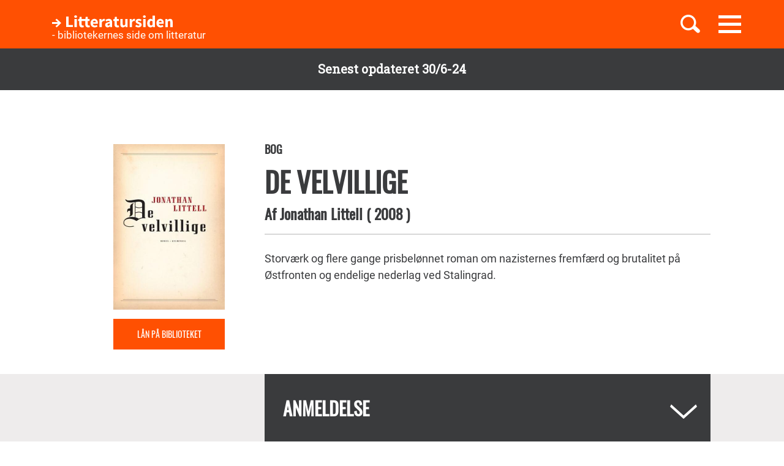

--- FILE ---
content_type: text/html; charset=UTF-8
request_url: https://litteratursiden.dk/boeger/de-velvillige
body_size: 21723
content:
<!DOCTYPE html>
<html  lang="da" dir="ltr" prefix="og: https://ogp.me/ns#">
  <head>
    <meta charset="utf-8" />
<noscript><style>form.antibot * :not(.antibot-message) { display: none !important; }</style>
</noscript><meta name="MobileOptimized" content="width" />
<meta name="HandheldFriendly" content="true" />
<meta name="viewport" content="width=device-width, initial-scale=1.0" />
<link rel="canonical" href="http://litteratursiden.dk/boeger/de-velvillige" />
<meta property="og:site_name" content="Drupal" />
<meta property="og:type" content="website" />
<meta property="og:url" content="http://litteratursiden.dk/boeger/de-velvillige" />
<meta property="og:title" content="De velvillige" />
<meta property="og:description" content="Storværk og flere gange prisbelønnet roman om nazisternes fremfærd og brutalitet på Østfronten og endelige nederlag ved Stalingrad." />
<link rel="icon" href="/sites/default/files/favicon_litteratursiden_web_1.png" type="image/png" />

    <title>De velvillige  | Litteratursiden</title>
    <script id="CookieConsent" src="https://policy.app.cookieinformation.com/uc.js" data-culture="DA" type="text/javascript"></script>
    <link rel="stylesheet" media="all" href="/sites/default/files/css/css_y0YvqBveWGeAji9nraVEPG8OD6t0wEW2FeQqJdHjRcs.css?delta=0&amp;language=da&amp;theme=litteratursiden&amp;include=eJxFjVEOwjAMQy9UliNVWZeNsrQZScro7dkAwc_Ts2XJo4ibK24wKxbaRdcwMy5wYuBc14g3fIbbvZH22HLElESnLBV-Fjh7NEJNV_jrgM0lSdmYnD4TzhMpeK7962ftpOhN7cgVFpYR-WLej-8lWDenAiMahUem3eDNocjUmF62b0q0" />
<link rel="stylesheet" media="all" href="https://cdn.jsdelivr.net/npm/entreprise7pro-bootstrap@3.4.5/dist/css/bootstrap.min.css" integrity="sha256-J8Qcym3bYNXc/gGB6fs4vFv/XDiug+tOuXJlsIMrXzo=" crossorigin="anonymous" />
<link rel="stylesheet" media="all" href="https://cdn.jsdelivr.net/npm/@unicorn-fail/drupal-bootstrap-styles@0.0.2/dist/3.1.1/7.x-3.x/drupal-bootstrap.min.css" integrity="sha512-nrwoY8z0/iCnnY9J1g189dfuRMCdI5JBwgvzKvwXC4dZ+145UNBUs+VdeG/TUuYRqlQbMlL4l8U3yT7pVss9Rg==" crossorigin="anonymous" />
<link rel="stylesheet" media="all" href="https://cdn.jsdelivr.net/npm/@unicorn-fail/drupal-bootstrap-styles@0.0.2/dist/3.1.1/8.x-3.x/drupal-bootstrap.min.css" integrity="sha512-jM5OBHt8tKkl65deNLp2dhFMAwoqHBIbzSW0WiRRwJfHzGoxAFuCowGd9hYi1vU8ce5xpa5IGmZBJujm/7rVtw==" crossorigin="anonymous" />
<link rel="stylesheet" media="all" href="https://cdn.jsdelivr.net/npm/@unicorn-fail/drupal-bootstrap-styles@0.0.2/dist/3.2.0/7.x-3.x/drupal-bootstrap.min.css" integrity="sha512-U2uRfTiJxR2skZ8hIFUv5y6dOBd9s8xW+YtYScDkVzHEen0kU0G9mH8F2W27r6kWdHc0EKYGY3JTT3C4pEN+/g==" crossorigin="anonymous" />
<link rel="stylesheet" media="all" href="https://cdn.jsdelivr.net/npm/@unicorn-fail/drupal-bootstrap-styles@0.0.2/dist/3.2.0/8.x-3.x/drupal-bootstrap.min.css" integrity="sha512-JXQ3Lp7Oc2/VyHbK4DKvRSwk2MVBTb6tV5Zv/3d7UIJKlNEGT1yws9vwOVUkpsTY0o8zcbCLPpCBG2NrZMBJyQ==" crossorigin="anonymous" />
<link rel="stylesheet" media="all" href="https://cdn.jsdelivr.net/npm/@unicorn-fail/drupal-bootstrap-styles@0.0.2/dist/3.3.1/7.x-3.x/drupal-bootstrap.min.css" integrity="sha512-ZbcpXUXjMO/AFuX8V7yWatyCWP4A4HMfXirwInFWwcxibyAu7jHhwgEA1jO4Xt/UACKU29cG5MxhF/i8SpfiWA==" crossorigin="anonymous" />
<link rel="stylesheet" media="all" href="https://cdn.jsdelivr.net/npm/@unicorn-fail/drupal-bootstrap-styles@0.0.2/dist/3.3.1/8.x-3.x/drupal-bootstrap.min.css" integrity="sha512-kTMXGtKrWAdF2+qSCfCTa16wLEVDAAopNlklx4qPXPMamBQOFGHXz0HDwz1bGhstsi17f2SYVNaYVRHWYeg3RQ==" crossorigin="anonymous" />
<link rel="stylesheet" media="all" href="https://cdn.jsdelivr.net/npm/@unicorn-fail/drupal-bootstrap-styles@0.0.2/dist/3.4.0/8.x-3.x/drupal-bootstrap.min.css" integrity="sha512-tGFFYdzcicBwsd5EPO92iUIytu9UkQR3tLMbORL9sfi/WswiHkA1O3ri9yHW+5dXk18Rd+pluMeDBrPKSwNCvw==" crossorigin="anonymous" />
<link rel="stylesheet" media="all" href="/sites/default/files/css/css_jV-Tlv5hf0QvyvoXKj-_lj3uHDniHszgwTUh8V7pQI0.css?delta=9&amp;language=da&amp;theme=litteratursiden&amp;include=eJxFjVEOwjAMQy9UliNVWZeNsrQZScro7dkAwc_Ts2XJo4ibK24wKxbaRdcwMy5wYuBc14g3fIbbvZH22HLElESnLBV-Fjh7NEJNV_jrgM0lSdmYnD4TzhMpeK7962ftpOhN7cgVFpYR-WLej-8lWDenAiMahUem3eDNocjUmF62b0q0" />

    
    <link rel="stylesheet" media="all" href="/themes/custom/litteratursiden/banner.css">
  </head>
  <body class="page-node-26034 path-node page-node-type-book has-glyphicons">

        <div id="static_site_last_update" class="llu-banner">
      <div class="container">
        <strong>Senest opdateret 30/6-24</strong>
      </div>
    </div>

    <a href="#main-content" class="visually-hidden focusable skip-link">
      Gå til hovedindhold
    </a>
    
      <div class="dialog-off-canvas-main-canvas" data-off-canvas-main-canvas>
              <div  class="navbar navbar-default" id="navbar" role="banner">
      <div class="navbar-header">
        <div class="container no-padding">
          <div class="btn-group pull-right">
                          <button id="navbar-toggle" type="button" class="navbar-toggle collapsed"
                      data-toggle="collapse" data-target="#navbar-collapse" aria-expanded="false"
                      aria-controls="navbar">
                <span class="sr-only">Toggle navigation</span>
                <span class="icon-bar"></span>
                <span class="icon-bar"></span>
                <span class="icon-bar"></span>
              </button>
                        <a class="search-toggle icon-btn pull-right no-search">
              <i class="ic-search" aria-hidden="true"></i>
            </a>
          </div>
            <div class="region region-navigation">
                <div class="logo-holder">
            <a class="logo" href="/" title="Hjem" rel="home">
                <div class="navbar-text">
                    <img class="img-responsive" src="/themes/custom/litteratursiden/images/Logo.svg" alt="Logo">
                    <div class="header--sub-text">- bibliotekernes side om litteratur</div>
                </div>

            </a>
        </div>
    <section class="lit-search-autocomplete-form block block-lit-search block-lit-search-autocomplete-block clearfix" data-drupal-selector="lit-search-autocomplete-form" id="block-searchautocompletedropdownblock">
  
    

      <form action="/boeger/de-velvillige" method="post" id="lit-search-autocomplete-form" accept-charset="UTF-8">
  <div class="lit-search-autocomplete-field-container form-group js-form-wrapper form-wrapper" data-drupal-selector="edit-search" id="edit-search"><div class="form-item js-form-item form-type-textfield js-form-type-textfield form-item-autocomplete js-form-item-autocomplete form-no-label form-group">
  
  
  <input class="lit-search-autocomplete-field form-text form-control" placeholder="Indtast søgeord, bog, forfatter" autocomplete="off" data-drupal-selector="edit-autocomplete" type="text" id="edit-autocomplete" name="autocomplete" value="" size="60" maxlength="128" />

  
  
  </div>
<span class="lit-search-autocomplete-total"></span></div>
<div class="lit-search-autocomplete-results form-group js-form-wrapper form-wrapper" data-drupal-selector="edit-search-results" id="edit-search-results"></div>
<input autocomplete="off" data-drupal-selector="form-cr-nrwjsjgyrnkhwt4bk39qizg0w2o6su3pf-uhnxu" type="hidden" name="form_build_id" value="form--CR-NrWJsjGYRnkhWt4Bk39qizG0w2O6sU3pF_uhnXU" /><input data-drupal-selector="edit-lit-search-autocomplete-form" type="hidden" name="form_id" value="lit_search_autocomplete_form" /><div data-drupal-selector="edit-actions" class="form-actions form-group js-form-wrapper form-wrapper" id="edit-actions"><button data-drupal-selector="edit-submit" class="button button--primary js-form-submit form-submit btn-primary btn icon-before" type="submit" id="edit-submit" name="op" value="Search"><span class="icon glyphicon glyphicon-search" aria-hidden="true"></span>
Search</button></div>

</form>

  </section>


  </div>

        </div>
      </div>
                    <div id="navbar-collapse" class="navbar-collapse collapse">
            <div class="region region-navigation-collapsible">
    <nav role="navigation" aria-labelledby="block-primaernavigation-menu" id="block-primaernavigation">
      
  <h2 id="block-primaernavigation-menu">Main navigation</h2>
  

        
              <ul id="main-menu"  class="main-menu nav navbar-nav">
                             <li class="l-1">
         <a href="/boerneboeger" data-drupal-link-system-path="node/96716">Børnebøger</a>
                    </li>
                        <li class="l-2">
         <a href="/boglister" data-drupal-link-system-path="boglister">Boglister</a>
                    </li>
                        <li class="l-3">
         <a href="/temaer" data-drupal-link-system-path="node/97390">Temaer</a>
                    </li>
        </ul>
  


  </nav>

  </div>

        </div>
          </div>
  
  
  <div class="header-wrapper">
    <div class="container">
      <h1 class="page-header">
<span>De velvillige</span>
</h1>
    </div>
  </div>

  <div role="main" class="main-container container-fluid js-quickedit-main-content">
    <div class="logo-bg-holder"></div>
    <div class="row">


                  <section class="col-sm-12">

                                      <div class="highlighted container">  <div class="region region-highlighted">
    <div data-drupal-messages-fallback class="hidden"></div>

  </div>
</div>
                  
                
                
                

                          <a id="main-content"></a>
          <div class="node-page-container">
              <div class="region region-content">
      <div class="system-block-wrap"><article class="book full clearfix">
  <div class="container">
    <div class="left-col">
      <div class="author-block">
        
            <div class="field field--name-field-book-cover-image field--type-image field--label-hidden field--item" style="display: block;">  <img loading="lazy" src="/sites/default/files/styles/book_cover/public/cover_dandigbib_org/9788702057515.jpg?itok=f3RLl03n" alt="" title="De velvillige" class="img-responsive" />


</div>
      
        <div class="bibliotek hidden-xs hidden-sm"> <a href="https://bibliotek.dk/da/search/work/?search_block_form=870970-basis%3A27374999&amp;fragment=content" target="_blank">Lån på biblioteket</a></div>
      </div>
    </div>
    <div class="right-col">
      
      <h4 class="node-type"> Bog</h4>
      <h2 class="title">
        <a href="/boeger/de-velvillige" rel="bookmark">
<span>De velvillige</span>
</a>
      </h2>
      
      <h4 class="author">
        Af
          <span> 
      <div class="field field--name-field-book-reference-author field--type-entity-reference field--label-hidden field--items">
              <div class="field--item"><a href="/forfattere/jonathan-littell" hreflang="da">Jonathan Littell</a></div>
          </div>
   </span>
                <span class="published-year">(
            <div class="field field--name-field-book-published-year field--type-integer field--label-hidden field--item">2008</div>
      
          )</span>      </h4>
      <div class="bibliotek hidden-md hidden-lg"> <a href="https://bibliotek.dk/da/search/work/?search_block_form=870970-basis%3A27374999&amp;fragment=content" target="_blank">Lån på biblioteket</a></div>
      <div class="desktop-node-content hidden-xs hidden-sm">

        <div class="social-block">
          <div class="grow">
                        
            
          </div>
        </div>
        <div class="content">
          
            <div class="field field--name-field-book-body field--type-text-with-summary field--label-hidden field--item"><p>Storværk og flere gange prisbelønnet roman om nazisternes fremfærd og brutalitet på Østfronten og endelige nederlag ved Stalingrad.</p>
</div>
      
          
          
        </div>
      </div>
    </div>
        <div class="mobile-node-content hidden-md hidden-lg">
      <div class="social-block">
        <div class="grow">
                    
          
        </div>
      </div>
      <div class="content">
        
            <div class="field field--name-field-book-body field--type-text-with-summary field--label-hidden field--item"><p>Storværk og flere gange prisbelønnet roman om nazisternes fremfærd og brutalitet på Østfronten og endelige nederlag ved Stalingrad.</p>
</div>
      
        
      </div>
    </div>
  </div>
  <div class="accordion">
    <div class="container">
      <div class="right-col"> 
<div  class="book-additional-info effect-none field-group-accordion-wrapper">

<h3  class="field-group-format-toggler accordion-item">
  <a href="#">Anmeldelse</a>
</h3>
<div  class="book-review field-group-format-wrapper">
    <article class="review is-sticky additional-info clearfix">

  
      <h2>
      <a href="/anmeldelser/de-velvillige-af-jonathan-littell" rel="bookmark">
<span>De velvillige af Jonathan Littell</span>
</a>
    </h2>
    

  
  <div class="content">
    <ul class="links inline list-inline"><li class="comment-forbidden"><a href="/user/login?destination=/boeger/de-velvillige%23comment-form">Log ind</a> for at skrive kommentarer</li></ul><div class="form-item js-form-item form-type-item js-form-type-item form-item- js-form-item- form-no-label form-group">
  
  
  15 sep.08

  
  
  </div>
<article class="content-owner-portrait">
      <div class="review-author flex-row flex-nowrap">
      <div class="image-col">
        
            <div class="field field--name-field-user-picture field--type-image field--label-hidden field--item">  <a href="/users/arne-larsen" hreflang="da"><img loading="lazy" src="/sites/default/files/styles/avatar/public/field_user_picture/arne_larsen_bw.jpg?itok=ZZdQ76Yf" width="155" height="155" alt="" class="img-responsive" />

</a>
</div>
      
      </div>
      <div class="info-col">
        
            <div class="field field--name-field-user-full-name field--type-string field--label-hidden field--item"><span class="authored-by">Af</span><a href="/users/arne-larsen" hreflang="da">Arne Larsen</a></div>
      
        
        <div class="user-roles form-group">Skribent</div>

      </div>
    </div>
  </article>

            <div class="field field--name-field-review-body field--type-text-long field--label-hidden field--item"><p><strong>Storværk og flere gange prisbelønnet roman om nazisternes fremfærd og brutalitet på Østfronten og endelige nederlag ved Stalingrad.</strong></p>

<p>Mange år efter afslutningen af 2. verdenskrig sætter den velbjergede og kulturelt uddannede kniplingsfabrikant Max Aue sig for at fortælle om sine oplevelser og handlinger som SS-officer på Østfronten og omkring udryddelsen af jøderne.</p>

<p>Da krigen sluttede skjulte Max sin sande identitet, og da hans mor var fransk, kunne han uden større problemer starte et nyt liv i Frankrig med kone og børn.</p>

<p>Max Aue fortæller ikke sin historie, fordi han angrer eller vil søge om tilgivelse ("Jeg gjorde mit arbejde, basta!"), men erkender sin rolle i grusomhederne. Han betragter sig dog mere som observatør end som direkte deltager, men ikke desto mindre forbliver han soldat.</p>

<p>Romanen er udformet som en lang monolog og tager sit afsæt i tyskernes hastige fremrykning gennem Ukraine frem mod Stalingrad og Moskva. Aue er befalingsmand i en særlig afdeling, som skal "rydde" op efter soldaterne, hvilket først og fremmest består i at udrydde og myrde så mange jøder og partisaner som muligt. Først foregår dette ved "almindelige" massehenrettelser, men metoden er langt fra effektiv og tilstrækkelig, så derfor er Aue også i høj grad med omkring etableringen af de mange koncentrationslejre, et arbejde han efter nederlaget ved Stalingrad og tilbage i Tyskland kaster sig over med stor iver.</p>

<p>Samtidig med skildringerne af krigen lader Max i flashbacks også læseren få del i sit liv før krigen, sit forhold til sine søskende og sin mor og stedfar.</p>

<p>Romanen er en ordentlig mundfuld med sine 900 sider, og den er bestemt ikke let tilgængelig med sit væld af personer, stednavne og diverse militære forkortelser, men holder man fast, venter der en tankevækkende og på sin vis også fascinerende oplevelse.</p>

<p>Det er naturligvis ikke behagelig læsning med de intense skildringer af myrderier, torturen og koncentrationslejrene, men bogens hovedtema om bødlens rolle i en krigssituation, og især udsagnet om at vi alle er mulige bødler, er nogety, man som såkaldt fornuftigt og fredselskende menneske er nødt til at forholde sig til.</p>

<p>Og selvom det er nazismen, der skildres, har man jo desværre også efter 2, verdenskrig set utallige eksempler på tilsvarende etniske myrderier, f.eks. i Jugoslavien, så problemstillingen er stadig sørgeligt aktuel.<br />
<br />
Oversat fra&nbsp;fransk af Lars Bonnevie&nbsp; efter 'Les Bienvaillantes'. Gyldendal, 2008. 910 sider.</p>
</div>
      
  </div>

</article>

</div>

<h3  class="field-group-format-toggler accordion-item">
  <a href="#">Bogdetaljer</a>
</h3>
<div  class="book-details field-group-format-wrapper">
    
  <div class="field field--name-field-book-publisher field--type-string field--label-above">
    <div class="field--label">Forlag</div>
              <div class="field--item">Gyldendal</div>
          </div>

  <div class="field field--name-field-book-old-library-key field--type-string field--label-above">
    <div class="field--label">Faustnummer</div>
              <div class="field--item">27374999</div>
          </div>

  <div class="field field--name-field-book-isbn field--type-string field--label-above">
    <div class="field--label">ISBN</div>
              <div class="field--item">9788702057515</div>
          </div>

  <div class="field field--name-field-book-number-of-pages field--type-integer field--label-above">
    <div class="field--label">Antal sider</div>
              <div class="field--item">908</div>
          </div>

</div></div>
</div>
    </div>
  </div>

    
      <div class="field field--name-field-block-reference field--type-entity-reference field--label-hidden field--items">
              <div class="block-type-book_list_carousel">
          <div class="content-wrapper">
                                      <h2 class="block-title">
                <span class="block-icon">
                                                        <span class="icon"></span>
                                  </span>
                2. Verdenskrig i litteraturen
              </h2>
                                    <div  class="entity-reference-tabs-container" id="entity-reference-tabs">
  <ul class="entity-reference-tabs"><li class="active"></li></ul><div class="entity-reference-tabs-content form-group">
<article class="book-list is-sticky slick-item clearfix">
  <div class="content">
      
      <div class="lit-slider field field--name-field-book-list-reference-book field--type-entity-reference field--label-hidden field--items">
              <div class="field--item"><article class="lit-slider-item-content book slick-item clearfix">
  <div class="content">

    <a href="/boeger/indtil-vanvid-indtil-doeden-roman" rel="bookmark">
              
            <div class="field field--name-field-book-cover-image field--type-image field--label-hidden field--item" style="display: block;">  <img loading="lazy" src="/sites/default/files/styles/slick_item/public/cover_dandigbib_org/9788702270624.jpg?itok=4g1He0bV" width="188" height="289" alt="" title="Indtil vanvid, indtil døden " class="img-responsive" />


</div>
      
          </a>

    
          <h2>
        <a href="/boeger/indtil-vanvid-indtil-doeden-roman" rel="bookmark">
<span>Indtil vanvid, indtil døden</span>
</a>
      </h2>
      <div class="author">
                          Af 
            Kirsten Thorup
      
                    </div>        

  </div>
  <div class="hover-content">
    <a class="link-wrapper" href="/boeger/indtil-vanvid-indtil-doeden-roman"></a>
    <h2>
      
<span>Indtil vanvid, indtil døden</span>

    </h2>
          <div class="description book">        Fremragende og tankevækkende roman om en dansk kvinde, der efter sin mands død i 1942 tager på rekreation i München og oplever hverdagen i det nazistiske Tyskland.
      </div>
        
          <a class="read-more" href="/boeger/indtil-vanvid-indtil-doeden-roman" rel="bookmark">Læs mere</a>
      </div>
</article>
</div>
              <div class="field--item"><article class="lit-slider-item-content book slick-item clearfix">
  <div class="content">

    <a href="/boeger/postkortet" rel="bookmark">
              
            <div class="field field--name-field-book-cover-image field--type-image field--label-hidden field--item" style="display: block;">  <img loading="lazy" src="/sites/default/files/styles/slick_item/public/field_book_cover_image/f9607e32dea473e8590dd05bc5065e98.jpeg?itok=jTHMGkIX" width="188" height="289" alt="" class="img-responsive" />


</div>
      
          </a>

    
          <h2>
        <a href="/boeger/postkortet" rel="bookmark">
<span>Postkortet</span>
</a>
      </h2>
      <div class="author">
                          Af 
            Anne Berest
      
                    </div>        

  </div>
  <div class="hover-content">
    <a class="link-wrapper" href="/boeger/postkortet"></a>
    <h2>
      
<span>Postkortet</span>

    </h2>
          <div class="description book">        Et postkort uden afsender udvikler sig til en spændende og dramatisk familiehistorie, da jagten på jøderne intensiveres.
      </div>
        
          <a class="read-more" href="/boeger/postkortet" rel="bookmark">Læs mere</a>
      </div>
</article>
</div>
              <div class="field--item"><article class="lit-slider-item-content book slick-item clearfix">
  <div class="content">

    <a href="/boeger/modstandskvinden" rel="bookmark">
              
            <div class="field field--name-field-book-cover-image field--type-image field--label-hidden field--item" style="display: block;">  <img loading="lazy" src="/sites/default/files/styles/slick_item/public/field_book_cover_image/c18037193558928e6810d03cfbe34388.jpeg?itok=6LWO5Qz9" width="188" height="289" alt="" class="img-responsive" />


</div>
      
          </a>

    
          <h2>
        <a href="/boeger/modstandskvinden" rel="bookmark">
<span>Modstandskvinden</span>
</a>
      </h2>
      <div class="author">
                          Af 
            Mandy Robotham
      
                    </div>        

  </div>
  <div class="hover-content">
    <a class="link-wrapper" href="/boeger/modstandskvinden"></a>
    <h2>
      
<span>Modstandskvinden</span>

    </h2>
          <div class="description book">        En gruppe modige mennesker kæmper for retten til at leve i frihed i gribende roman om livet i Norge under besættelsen.
      </div>
        
          <a class="read-more" href="/boeger/modstandskvinden" rel="bookmark">Læs mere</a>
      </div>
</article>
</div>
              <div class="field--item"><article class="lit-slider-item-content book slick-item clearfix">
  <div class="content">

    <a href="/boeger/nattergal-flagermus" rel="bookmark">
              
            <div class="field field--name-field-book-cover-image field--type-image field--label-hidden field--item" style="display: block;">  <img loading="lazy" src="/sites/default/files/styles/slick_item/public/cover_dandigbib_org/9788793695986.jpg?itok=W-Zf8JMK" width="188" height="289" alt="" title="Nattergal, Flagermus" class="img-responsive" />


</div>
      
          </a>

    
          <h2>
        <a href="/boeger/nattergal-flagermus" rel="bookmark">
<span>Nattergal, Flagermus</span>
</a>
      </h2>
      <div class="author">
                          Af 
            Malene Klein
      
                    </div>        

  </div>
  <div class="hover-content">
    <a class="link-wrapper" href="/boeger/nattergal-flagermus"></a>
    <h2>
      
<span>Nattergal, Flagermus</span>

    </h2>
          <div class="description book">        Velskrevet roman kombinerer effektivt spænding og historie i krig og kærlighed ved Anden Verdenskrigs spæde start.
      </div>
        
          <a class="read-more" href="/boeger/nattergal-flagermus" rel="bookmark">Læs mere</a>
      </div>
</article>
</div>
              <div class="field--item"><article class="lit-slider-item-content book slick-item clearfix">
  <div class="content">

    <a href="/boeger/spor-i-sneen-0" rel="bookmark">
              
            <div class="field field--name-field-book-cover-image field--type-image field--label-hidden field--item" style="display: block;">  <img loading="lazy" src="/sites/default/files/styles/slick_item/public/field_book_cover_image/97a7c28dfd10d4d1352f75e3fdc2d27d.jpeg?itok=jGNF2H5q" width="188" height="289" alt="" class="img-responsive" />


</div>
      
          </a>

    
          <h2>
        <a href="/boeger/spor-i-sneen-0" rel="bookmark">
<span>Spor i sneen</span>
</a>
      </h2>
      <div class="author">
                          Af 
            Tonny Vorm
      
                    </div>        

  </div>
  <div class="hover-content">
    <a class="link-wrapper" href="/boeger/spor-i-sneen-0"></a>
    <h2>
      
<span>Spor i sneen</span>

    </h2>
          <div class="description book">        Grønlands barske natur er bagtæppe for et spændingsdrama under højspændte forhold. Et overset stykke krigshistorie folder sig levende ud.
      </div>
        
          <a class="read-more" href="/boeger/spor-i-sneen-0" rel="bookmark">Læs mere</a>
      </div>
</article>
</div>
              <div class="field--item"><article class="lit-slider-item-content book slick-item clearfix">
  <div class="content">

    <a href="/boeger/forladtheden" rel="bookmark">
              
            <div class="field field--name-field-book-cover-image field--type-image field--label-hidden field--item" style="display: block;">  <img loading="lazy" src="/sites/default/files/styles/slick_item/public/field_book_cover_image/48456d2be592dabb671b03e32979cc19.jpeg?itok=G0v-WR3u" width="188" height="289" alt="" class="img-responsive" />


</div>
      
          </a>

    
          <h2>
        <a href="/boeger/forladtheden" rel="bookmark">
<span>Forladtheden</span>
</a>
      </h2>
      <div class="author">
                          Af 
            Elisabeth Åsbrink
      
                    </div>        

  </div>
  <div class="hover-content">
    <a class="link-wrapper" href="/boeger/forladtheden"></a>
    <h2>
      
<span>Forladtheden</span>

    </h2>
          <div class="description book">        Elisabeth Åsbrink fortæller om sin slægts ensomme historie i en dyb og stærk roman, fortalt i et smukt og poetisk sprog.
      </div>
        
          <a class="read-more" href="/boeger/forladtheden" rel="bookmark">Læs mere</a>
      </div>
</article>
</div>
              <div class="field--item"><article class="lit-slider-item-content book slick-item clearfix">
  <div class="content">

    <a href="/boeger/land-af-sne-og-aske" rel="bookmark">
              
            <div class="field field--name-field-book-cover-image field--type-image field--label-hidden field--item" style="display: block;">  <img loading="lazy" src="/sites/default/files/styles/slick_item/public/field_book_cover_image/3e2fa78d3dcf3f8bdf0ee7afbce681b8.jpeg?itok=vaKon2Xy" width="188" height="289" alt="" class="img-responsive" />


</div>
      
          </a>

    
          <h2>
        <a href="/boeger/land-af-sne-og-aske" rel="bookmark">
<span>Land af sne og aske</span>
</a>
      </h2>
      <div class="author">
                          Af 
            Petra Rautiainen (f. 1988)
      
                    </div>        

  </div>
  <div class="hover-content">
    <a class="link-wrapper" href="/boeger/land-af-sne-og-aske"></a>
    <h2>
      
<span>Land af sne og aske</span>

    </h2>
          <div class="description book">        Finske Rautiainen debuterer med en barsk roman om livet i fangelejrene i Lapland og fører læserne ind i en brutal virkelighed, der står i skarp kontrast til den arktiske skønhed.
      </div>
        
          <a class="read-more" href="/boeger/land-af-sne-og-aske" rel="bookmark">Læs mere</a>
      </div>
</article>
</div>
              <div class="field--item"><article class="lit-slider-item-content book slick-item clearfix">
  <div class="content">

    <a href="/boeger/tyngdens-regnbue" rel="bookmark">
              
            <div class="field field--name-field-book-cover-image field--type-image field--label-hidden field--item" style="display: block;">  <img loading="lazy" src="/sites/default/files/styles/slick_item/public/field_book_cover_image/4bee4f3b5fdbb8bde344e8fd9e16da8d.jpeg?itok=Qg-OmHhh" width="188" height="289" alt="" class="img-responsive" />


</div>
      
          </a>

    
          <h2>
        <a href="/boeger/tyngdens-regnbue" rel="bookmark">
<span>Tyngdens regnbue</span>
</a>
      </h2>
      <div class="author">
                          Af 
            Thomas Pynchon
      
                    </div>        

  </div>
  <div class="hover-content">
    <a class="link-wrapper" href="/boeger/tyngdens-regnbue"></a>
    <h2>
      
<span>Tyngdens regnbue</span>

    </h2>
          <div class="description book">        Med 50 års forsinkelse er Pynchons vanvittige mesterværk endelig udkommet på dansk. Et stykke litterær danmarkshistorie i sig selv.&nbsp;
      </div>
        
          <a class="read-more" href="/boeger/tyngdens-regnbue" rel="bookmark">Læs mere</a>
      </div>
</article>
</div>
              <div class="field--item"><article class="lit-slider-item-content book slick-item clearfix">
  <div class="content">

    <a href="/boeger/en-engel-i-warszawa-roman" rel="bookmark">
              
            <div class="field field--name-field-book-cover-image field--type-image field--label-hidden field--item" style="display: block;">  <img loading="lazy" src="/sites/default/files/styles/slick_item/public/field_book_cover_image/144c4f4183afd4d98bf1d343ee0adaf3.jpeg?itok=vSEy2vAW" width="188" height="289" alt="" class="img-responsive" />


</div>
      
          </a>

    
          <h2>
        <a href="/boeger/en-engel-i-warszawa-roman" rel="bookmark">
<span>En engel i Warszawa</span>
</a>
      </h2>
      <div class="author">
                          Af 
            Lea Kampe (f. 1971)
      
                    </div>        

  </div>
  <div class="hover-content">
    <a class="link-wrapper" href="/boeger/en-engel-i-warszawa-roman"></a>
    <h2>
      
<span>En engel i Warszawa</span>

    </h2>
          <div class="description book">        En stærk hyldest til socialarbejderen Irena Sendler,&nbsp;der reddede mange liv under anden verdenskrig.
      </div>
        
          <a class="read-more" href="/boeger/en-engel-i-warszawa-roman" rel="bookmark">Læs mere</a>
      </div>
</article>
</div>
              <div class="field--item"><article class="lit-slider-item-content book slick-item clearfix">
  <div class="content">

    <a href="/boeger/mormor-dansede-i-regnen" rel="bookmark">
              
            <div class="field field--name-field-book-cover-image field--type-image field--label-hidden field--item" style="display: block;">  <img loading="lazy" src="/sites/default/files/styles/slick_item/public/field_book_cover_image/3e88e44346ed3ff254f6886d0adffd60.jpeg?itok=EPpW82S4" width="188" height="289" alt="" class="img-responsive" />


</div>
      
          </a>

    
          <h2>
        <a href="/boeger/mormor-dansede-i-regnen" rel="bookmark">
<span>Mormor dansede i regnen</span>
</a>
      </h2>
      <div class="author">
                          Af 
            Trude Teige
      
                    </div>        

  </div>
  <div class="hover-content">
    <a class="link-wrapper" href="/boeger/mormor-dansede-i-regnen"></a>
    <h2>
      
<span>Mormor dansede i regnen</span>

    </h2>
          <div class="description book">        Gribende og stærk roman om en tre&nbsp;generationer af kvinder, hvis liv har været&nbsp;præget af skyld, skam og fortielser som følge af oplevelser under Anden&nbsp;Verdenskrig.
      </div>
        
          <a class="read-more" href="/boeger/mormor-dansede-i-regnen" rel="bookmark">Læs mere</a>
      </div>
</article>
</div>
              <div class="field--item"><article class="lit-slider-item-content book slick-item clearfix">
  <div class="content">

    <a href="/boeger/du-ved-ingenting-om-doeden-roman" rel="bookmark">
              
            <div class="field field--name-field-book-cover-image field--type-image field--label-hidden field--item" style="display: block;">  <img loading="lazy" src="/sites/default/files/styles/slick_item/public/field_book_cover_image/eea4af7884a161edde2c9087c8e8f405.jpeg?itok=TV9cjEF2" width="188" height="289" alt="" class="img-responsive" />


</div>
      
          </a>

    
          <h2>
        <a href="/boeger/du-ved-ingenting-om-doeden-roman" rel="bookmark">
<span>Du ved ingenting om døden </span>
</a>
      </h2>
      <div class="author">
                          Af 
            Katinka Agger
      
                    </div>        

  </div>
  <div class="hover-content">
    <a class="link-wrapper" href="/boeger/du-ved-ingenting-om-doeden-roman"></a>
    <h2>
      
<span>Du ved ingenting om døden </span>

    </h2>
          <div class="description book">        Under overfladen er intet, som man tror, i denne velkomponerede debutroman. En dragende skæbnefortælling, der tryllebinder sin læser.
      </div>
        
          <a class="read-more" href="/boeger/du-ved-ingenting-om-doeden-roman" rel="bookmark">Læs mere</a>
      </div>
</article>
</div>
              <div class="field--item"><article class="lit-slider-item-content book slick-item clearfix">
  <div class="content">

    <a href="/boeger/tre-dage-i-april" rel="bookmark">
              
            <div class="field field--name-field-book-cover-image field--type-image field--label-hidden field--item" style="display: block;">  <img loading="lazy" src="/sites/default/files/styles/slick_item/public/field_book_cover_image/ea0abd7d136c074cf7b44d130df81748.jpeg?itok=nfNIebP0" width="188" height="289" alt="" class="img-responsive" />


</div>
      
          </a>

    
          <h2>
        <a href="/boeger/tre-dage-i-april" rel="bookmark">
<span>Tre dage i april</span>
</a>
      </h2>
      <div class="author">
                          Af 
            Jesper Bugge Kold
      
                    </div>        

  </div>
  <div class="hover-content">
    <a class="link-wrapper" href="/boeger/tre-dage-i-april"></a>
    <h2>
      
<span>Tre dage i april</span>

    </h2>
          <div class="description book">        Forfatterduoen skriver med et fantastisk flow i bevægende og underholdende pageturner om Dagmars rejse med De hvide busser.
      </div>
        
          <a class="read-more" href="/boeger/tre-dage-i-april" rel="bookmark">Læs mere</a>
      </div>
</article>
</div>
              <div class="field--item"><article class="lit-slider-item-content book slick-item clearfix">
  <div class="content">

    <a href="/boeger/PostkortfraBerlin" rel="bookmark">
              
            <div class="field field--name-field-book-cover-image field--type-image field--label-hidden field--item" style="display: block;">  <img loading="lazy" src="/sites/default/files/styles/slick_item/public/field_book_cover_image/531d0d9685ec3435f514d0c069589c4e.jpeg?itok=jxBExRcy" width="188" height="289" alt="" class="img-responsive" />


</div>
      
          </a>

    
          <h2>
        <a href="/boeger/PostkortfraBerlin" rel="bookmark">
<span>Postkort fra Berlin</span>
</a>
      </h2>
      <div class="author">
                          Af 
            Mandy Robotham
      
                    </div>        

  </div>
  <div class="hover-content">
    <a class="link-wrapper" href="/boeger/PostkortfraBerlin"></a>
    <h2>
      
<span>Postkort fra Berlin</span>

    </h2>
          <div class="description book">        Velskrevet historisk fiktion om Anden Verdenskrig følger en gruppe journalister, der med livet som indsats kæmper for at få den sande historie bragt udenfor grænserne.
      </div>
        
          <a class="read-more" href="/boeger/PostkortfraBerlin" rel="bookmark">Læs mere</a>
      </div>
</article>
</div>
              <div class="field--item"><article class="lit-slider-item-content book slick-item clearfix">
  <div class="content">

    <a href="/boeger/de-udvandrede-fire-lange-fortaellinger" rel="bookmark">
              
            <div class="field field--name-field-book-cover-image field--type-image field--label-hidden field--item" style="display: block;">  <img loading="lazy" src="/sites/default/files/styles/slick_item/public/cover_dandigbib_org/9788779736825.jpg?itok=Z5PSHEcV" width="188" height="289" alt="" title="De udvandrede : fire lange fortællinger" class="img-responsive" />


</div>
      
          </a>

    
          <h2>
        <a href="/boeger/de-udvandrede-fire-lange-fortaellinger" rel="bookmark">
<span>De udvandrede : fire lange fortællinger</span>
</a>
      </h2>
      <div class="author">
                          Af 
            W. G. Sebald
      
                    </div>        

  </div>
  <div class="hover-content">
    <a class="link-wrapper" href="/boeger/de-udvandrede-fire-lange-fortaellinger"></a>
    <h2>
      
<span>De udvandrede : fire lange fortællinger</span>

    </h2>
          <div class="description book">        Sebald er melankoliens mester. Med ’De udvandrede’ har han skrevet et smukt og sørgeligt værk om emigrantens hjemløse spøgelsestilværelse.

Originaludgave: 1995
      </div>
        
          <a class="read-more" href="/boeger/de-udvandrede-fire-lange-fortaellinger" rel="bookmark">Læs mere</a>
      </div>
</article>
</div>
              <div class="field--item"><article class="lit-slider-item-content book slick-item clearfix">
  <div class="content">

    <a href="/boeger/datterens-fortaelling-roman" rel="bookmark">
              
            <div class="field field--name-field-book-cover-image field--type-image field--label-hidden field--item" style="display: block;">  <img loading="lazy" src="/sites/default/files/styles/slick_item/public/cover_dandigbib_org/9788740061451.jpg?itok=1_b17ktt" width="188" height="289" alt="" title="Datterens fortælling" class="img-responsive" />


</div>
      
          </a>

    
          <h2>
        <a href="/boeger/datterens-fortaelling-roman" rel="bookmark">
<span>Datterens fortælling</span>
</a>
      </h2>
      <div class="author">
                          Af 
            Armando Lucas Correa
      
                    </div>        

  </div>
  <div class="hover-content">
    <a class="link-wrapper" href="/boeger/datterens-fortaelling-roman"></a>
    <h2>
      
<span>Datterens fortælling</span>

    </h2>
          <div class="description book">        Gribende fortælling om en jødisk familie fra Berlin, som i 1939 bliver nødt til at flygte. Først 70 år senere kommer det frem i lyset, hvad der er sket&nbsp;med dem.
      </div>
        
          <a class="read-more" href="/boeger/datterens-fortaelling-roman" rel="bookmark">Læs mere</a>
      </div>
</article>
</div>
              <div class="field--item"><article class="lit-slider-item-content book slick-item clearfix">
  <div class="content">

    <a href="/boeger/vejen-til-warszawa" rel="bookmark">
              
            <div class="field field--name-field-book-cover-image field--type-image field--label-hidden field--item" style="display: block;">  <img loading="lazy" src="/sites/default/files/styles/slick_item/public/cover_dandigbib_org/9788771916836.jpg?itok=lB-B-9o_" width="188" height="289" alt="" title="Vejen til Warszawa" class="img-responsive" />


</div>
      
          </a>

    
          <h2>
        <a href="/boeger/vejen-til-warszawa" rel="bookmark">
<span>Vejen til Warszawa</span>
</a>
      </h2>
      <div class="author">
                          Af 
            Lotte og Søren Hammer
      
                    </div>        

  </div>
  <div class="hover-content">
    <a class="link-wrapper" href="/boeger/vejen-til-warszawa"></a>
    <h2>
      
<span>Vejen til Warszawa</span>

    </h2>
          <div class="description book">        Historisk roman om anden verdenskrig er spændende og fænger fra første side, og så er det første del af planlagt serie.
      </div>
        
          <a class="read-more" href="/boeger/vejen-til-warszawa" rel="bookmark">Læs mere</a>
      </div>
</article>
</div>
              <div class="field--item"><article class="lit-slider-item-content book slick-item clearfix">
  <div class="content">

    <a href="/boeger/de-heldige-roman" rel="bookmark">
              
            <div class="field field--name-field-book-cover-image field--type-image field--label-hidden field--item" style="display: block;">  <img loading="lazy" src="/sites/default/files/styles/slick_item/public/cover_dandigbib_org/9788740053296.jpg?itok=H7vIUHM8" width="188" height="289" alt="" title="De heldige " class="img-responsive" />


</div>
      
          </a>

    
          <h2>
        <a href="/boeger/de-heldige-roman" rel="bookmark">
<span>De heldige </span>
</a>
      </h2>
      <div class="author">
                          Af 
            Georgia Hunter
      
                    </div>        

  </div>
  <div class="hover-content">
    <a class="link-wrapper" href="/boeger/de-heldige-roman"></a>
    <h2>
      
<span>De heldige </span>

    </h2>
          <div class="description book">        Historien om den polsk-jødiske familie Kurc og deres oplevelser efter tyskerne invaderede&nbsp;Polen i 1939 er uforglemmelig og gribende&nbsp;og samtidig meget velskrevet.
      </div>
        
          <a class="read-more" href="/boeger/de-heldige-roman" rel="bookmark">Læs mere</a>
      </div>
</article>
</div>
              <div class="field--item"><article class="lit-slider-item-content book slick-item clearfix">
  <div class="content">

    <a href="/boeger/indtil-vanvid-indtil-doeden-roman" rel="bookmark">
              
            <div class="field field--name-field-book-cover-image field--type-image field--label-hidden field--item" style="display: block;">  <img loading="lazy" src="/sites/default/files/styles/slick_item/public/cover_dandigbib_org/9788702270624.jpg?itok=4g1He0bV" width="188" height="289" alt="" title="Indtil vanvid, indtil døden " class="img-responsive" />


</div>
      
          </a>

    
          <h2>
        <a href="/boeger/indtil-vanvid-indtil-doeden-roman" rel="bookmark">
<span>Indtil vanvid, indtil døden</span>
</a>
      </h2>
      <div class="author">
                          Af 
            Kirsten Thorup
      
                    </div>        

  </div>
  <div class="hover-content">
    <a class="link-wrapper" href="/boeger/indtil-vanvid-indtil-doeden-roman"></a>
    <h2>
      
<span>Indtil vanvid, indtil døden</span>

    </h2>
          <div class="description book">        Fremragende og tankevækkende roman om en dansk kvinde, der efter sin mands død i 1942 tager på rekreation i München og oplever hverdagen i det nazistiske Tyskland.
      </div>
        
          <a class="read-more" href="/boeger/indtil-vanvid-indtil-doeden-roman" rel="bookmark">Læs mere</a>
      </div>
</article>
</div>
              <div class="field--item"><article class="lit-slider-item-content book slick-item clearfix">
  <div class="content">

    <a href="/boeger/leksikon-om-lys-og-moerke-roman" rel="bookmark">
              
            <div class="field field--name-field-book-cover-image field--type-image field--label-hidden field--item" style="display: block;">  <img loading="lazy" src="/sites/default/files/styles/slick_item/public/cover_dandigbib_org/9788740053968.jpg?itok=A2cS8ZpA" width="188" height="289" alt="" title="Leksikon om lys og mørke" class="img-responsive" />


</div>
      
          </a>

    
          <h2>
        <a href="/boeger/leksikon-om-lys-og-moerke-roman" rel="bookmark">
<span>Leksikon om lys og mørke</span>
</a>
      </h2>
      <div class="author">
                          Af 
            Simon Stranger (f. 1976)
      
                    </div>        

  </div>
  <div class="hover-content">
    <a class="link-wrapper" href="/boeger/leksikon-om-lys-og-moerke-roman"></a>
    <h2>
      
<span>Leksikon om lys og mørke</span>

    </h2>
          <div class="description book">        Norske Simon Stranger har skrevet en smuk roman om sin kones jødiske slægt&nbsp;og om Gestapo-agenten Henry Rinnan.&nbsp;Stranger&nbsp;skildrer i sin gribende historie&nbsp;både…
      </div>
        
          <a class="read-more" href="/boeger/leksikon-om-lys-og-moerke-roman" rel="bookmark">Læs mere</a>
      </div>
</article>
</div>
              <div class="field--item"><article class="lit-slider-item-content book slick-item clearfix">
  <div class="content">

    <a href="/boeger/skjul-0" rel="bookmark">
              
            <div class="field field--name-field-book-cover-image field--type-image field--label-hidden field--item" style="display: block;">  <img loading="lazy" src="/sites/default/files/styles/slick_item/public/cover_dandigbib_org/9788793717220.jpg?itok=Fk4pfPDb" width="188" height="289" alt="" title="Skjul" class="img-responsive" />


</div>
      
          </a>

    
          <h2>
        <a href="/boeger/skjul-0" rel="bookmark">
<span>Skjul</span>
</a>
      </h2>
      <div class="author">
                          Af 
            Egon Hostovský (f. 1908)
      
                    </div>        

  </div>
  <div class="hover-content">
    <a class="link-wrapper" href="/boeger/skjul-0"></a>
    <h2>
      
<span>Skjul</span>

    </h2>
          <div class="description book">        Tjekkisk-jødisk forfatter, der måtte flygte fra nazisterne under 2. verdenskrig, skildrer livet på flugt i intens og klaustrofobisk kortroman.

Originaludgave: 1943&nbsp;
      </div>
        
          <a class="read-more" href="/boeger/skjul-0" rel="bookmark">Læs mere</a>
      </div>
</article>
</div>
              <div class="field--item"><article class="lit-slider-item-content book slick-item clearfix">
  <div class="content">

    <a href="/boeger/tyvenes" rel="bookmark">
              
            <div class="field field--name-field-book-cover-image field--type-image field--label-hidden field--item" style="display: block;">  <img loading="lazy" src="/sites/default/files/styles/slick_item/public/cover_dandigbib_org/9788756788434.jpg?itok=1g4IjYVB" width="188" height="289" alt="" title="Tyvenes by" class="img-responsive" />


</div>
      
          </a>

    
          <h2>
        <a href="/boeger/tyvenes" rel="bookmark">
<span>Tyvenes by</span>
</a>
      </h2>
      <div class="author">
                          Af 
            David Benioff
      
                    </div>        

  </div>
  <div class="hover-content">
    <a class="link-wrapper" href="/boeger/tyvenes"></a>
    <h2>
      
<span>Tyvenes by</span>

    </h2>
          <div class="description book">        12 æg til en bryllupskage; det er hvad to unge, arresterede mænd skal bringe for dagen for at redde livet i David Benioffs historie om sin bedstefar.
      </div>
        
          <a class="read-more" href="/boeger/tyvenes" rel="bookmark">Læs mere</a>
      </div>
</article>
</div>
              <div class="field--item"><article class="lit-slider-item-content book slick-item clearfix">
  <div class="content">

    <a href="/boeger/hhhh" rel="bookmark">
              
            <div class="field field--name-field-book-cover-image field--type-image field--label-hidden field--item" style="display: block;">  <img loading="lazy" src="/sites/default/files/styles/slick_item/public/cover_dandigbib_org/9788779735798.jpg?itok=jpjR27Ux" width="188" height="289" alt="" title="HhhH" class="img-responsive" />


</div>
      
          </a>

    
          <h2>
        <a href="/boeger/hhhh" rel="bookmark">
<span>HhhH</span>
</a>
      </h2>
      <div class="author">
                          Af 
            Laurent Binet
      
                    </div>        

  </div>
  <div class="hover-content">
    <a class="link-wrapper" href="/boeger/hhhh"></a>
    <h2>
      
<span>HhhH</span>

    </h2>
          <div class="description book">        Overvejelserne i en forfatters skriveproces kan være mange. Romanen 'HhhH' giver et godt indblik i disse, men romanen flyder bedst, når forfatteren bare fortæller historien.
      </div>
        
          <a class="read-more" href="/boeger/hhhh" rel="bookmark">Læs mere</a>
      </div>
</article>
</div>
              <div class="field--item"><article class="lit-slider-item-content book slick-item clearfix">
  <div class="content">

    <a href="/boeger/den-der-bliver-tilbage-har-ret" rel="bookmark">
              
            <div class="field field--name-field-book-cover-image field--type-image field--label-hidden field--item" style="display: block;">  <img loading="lazy" src="/sites/default/files/styles/slick_item/public/cover_dandigbib_org/9788779558243.jpg?itok=40Z3BzzL" width="188" height="289" alt="" title="Den der bliver tilbage har ret" class="img-responsive" />


</div>
      
          </a>

    
          <h2>
        <a href="/boeger/den-der-bliver-tilbage-har-ret" rel="bookmark">
<span>Den der bliver tilbage har ret</span>
</a>
      </h2>
      <div class="author">
                          Af 
            Richard Birkefeld og Göran Hachmeister
      
                    </div>        

  </div>
  <div class="hover-content">
    <a class="link-wrapper" href="/boeger/den-der-bliver-tilbage-har-ret"></a>
    <h2>
      
<span>Den der bliver tilbage har ret</span>

    </h2>
          <div class="description book">        Fremragende og meget anderledes tysk krimi, som foregår i Berlin mens kampene raser og bomberne falder i april 1945.
      </div>
        
          <a class="read-more" href="/boeger/den-der-bliver-tilbage-har-ret" rel="bookmark">Læs mere</a>
      </div>
</article>
</div>
              <div class="field--item"><article class="lit-slider-item-content book slick-item clearfix">
  <div class="content">

    <a href="/boeger/de-bortforte-piger" rel="bookmark">
              
            <div class="field field--name-field-book-cover-image field--type-image field--label-hidden field--item" style="display: block;">  <img loading="lazy" src="/sites/default/files/styles/slick_item/public/cover_dandigbib_org/9788712054405.jpg?itok=vhBeyHIN" width="188" height="289" alt="" title="De bortførte piger" class="img-responsive" />


</div>
      
          </a>

    
          <h2>
        <a href="/boeger/de-bortforte-piger" rel="bookmark">
<span>De bortførte piger</span>
</a>
      </h2>
      <div class="author">
                          Af 
            Mary Lynn Bracht
      
                    </div>        

  </div>
  <div class="hover-content">
    <a class="link-wrapper" href="/boeger/de-bortforte-piger"></a>
    <h2>
      
<span>De bortførte piger</span>

    </h2>
          <div class="description book">        Fortællingen om to søstre, der&nbsp;bliver skilt fra hinanden under Japans besættelse af Korea, er smuk, poetisk og meget barsk. En stor og uafrystelig læseoplevelse.
      </div>
        
          <a class="read-more" href="/boeger/de-bortforte-piger" rel="bookmark">Læs mere</a>
      </div>
</article>
</div>
              <div class="field--item"><article class="lit-slider-item-content book slick-item clearfix">
  <div class="content">

    <a href="/boeger/stemte-ser" rel="bookmark">
              
            <div class="field field--name-field-book-cover-image field--type-image field--label-hidden field--item" style="display: block;">  <img loading="lazy" src="/sites/default/files/styles/slick_item/public/cover_dandigbib_org/9788770533096.jpg?itok=30KZyd1g" width="188" height="289" alt="" title="Stemte s’er" class="img-responsive" />


</div>
      
          </a>

    
          <h2>
        <a href="/boeger/stemte-ser" rel="bookmark">
<span>Stemte s’er</span>
</a>
      </h2>
      <div class="author">
                          Af 
            Keld Conradsen
      
                    </div>        

  </div>
  <div class="hover-content">
    <a class="link-wrapper" href="/boeger/stemte-ser"></a>
    <h2>
      
<span>Stemte s’er</span>

    </h2>
          <div class="description book">        Fortælleren vender tilbage til sin barndomsby til sin mors begravelse. Et rørende og fængslende portræt af moren.
      </div>
        
          <a class="read-more" href="/boeger/stemte-ser" rel="bookmark">Læs mere</a>
      </div>
</article>
</div>
              <div class="field--item"><article class="lit-slider-item-content book slick-item clearfix">
  <div class="content">

    <a href="/boeger/dage-i-juli-0" rel="bookmark">
              
            <div class="field field--name-field-book-cover-image field--type-image field--label-hidden field--item" style="display: block;">  <img loading="lazy" src="/sites/default/files/styles/slick_item/public/cover_dandigbib_org/9788774459811.jpg?itok=qVWQBJ1V" width="188" height="289" alt="" title="To dage i juli" class="img-responsive" />


</div>
      
          </a>

    
          <h2>
        <a href="/boeger/dage-i-juli-0" rel="bookmark">
<span>To dage i juli</span>
</a>
      </h2>
      <div class="author">
                          Af 
            Stig Dalager
      
                    </div>        

  </div>
  <div class="hover-content">
    <a class="link-wrapper" href="/boeger/dage-i-juli-0"></a>
    <h2>
      
<span>To dage i juli</span>

    </h2>
          <div class="description book">        Dragende skildring&nbsp;af attentatmanden Stauffenbergs mislykkedes forsøg på at dræbe Hitler i 1944. Romanen giver et fremragende indblik i både Hitlers og Stauffenbergs psyke i…
      </div>
        
          <a class="read-more" href="/boeger/dage-i-juli-0" rel="bookmark">Læs mere</a>
      </div>
</article>
</div>
              <div class="field--item"><article class="lit-slider-item-content book slick-item clearfix">
  <div class="content">

    <a href="/boeger/alt-det-lys-vi-ikke-ser" rel="bookmark">
              
            <div class="field field--name-field-book-cover-image field--type-image field--label-hidden field--item" style="display: block;">  <img loading="lazy" src="/sites/default/files/styles/slick_item/public/cover_dandigbib_org/9788740019155.jpg?itok=yi-x0vV4" width="188" height="289" alt="" title="Alt det lys vi ikke ser" class="img-responsive" />


</div>
      
          </a>

    
          <h2>
        <a href="/boeger/alt-det-lys-vi-ikke-ser" rel="bookmark">
<span>Alt det lys vi ikke ser</span>
</a>
      </h2>
      <div class="author">
                          Af 
            Anthony Doerr
      
                    </div>        

  </div>
  <div class="hover-content">
    <a class="link-wrapper" href="/boeger/alt-det-lys-vi-ikke-ser"></a>
    <h2>
      
<span>Alt det lys vi ikke ser</span>

    </h2>
          <div class="description book">        Har du hørt, at 'Alt det lys vi ikke ser' af Anthony Doerr bliver til en miniserie på Netflix i november?
      </div>
        
          <a class="read-more" href="/boeger/alt-det-lys-vi-ikke-ser" rel="bookmark">Læs mere</a>
      </div>
</article>
</div>
              <div class="field--item"><article class="lit-slider-item-content book slick-item clearfix">
  <div class="content">

    <a href="/boeger/alene-i-berlin" rel="bookmark">
              
            <div class="field field--name-field-book-cover-image field--type-image field--label-hidden field--item" style="display: block;">  <img loading="lazy" src="/sites/default/files/styles/slick_item/public/cover_dandigbib_org/9788771082616.jpg?itok=OrXRPaAl" width="188" height="289" alt="" title="Alene i Berlin" class="img-responsive" />


</div>
      
          </a>

    
          <h2>
        <a href="/boeger/alene-i-berlin" rel="bookmark">
<span>Alene i Berlin</span>
</a>
      </h2>
      <div class="author">
                          Af 
            Hans Fallada
      
                    </div>        

  </div>
  <div class="hover-content">
    <a class="link-wrapper" href="/boeger/alene-i-berlin"></a>
    <h2>
      
<span>Alene i Berlin</span>

    </h2>
          <div class="description book">        Små mennesker kan sagtens være store. Bevægende læseoplevelse om integritet og mod i ægteparrets Quangels kamp mod de overvældende magthavere i Berlin under Anden…
      </div>
        
          <a class="read-more" href="/boeger/alene-i-berlin" rel="bookmark">Læs mere</a>
      </div>
</article>
</div>
              <div class="field--item"><article class="lit-slider-item-content book slick-item clearfix">
  <div class="content">

    <a href="/boeger/hotellet-pa-hjornet-af-bitter-og-sod" rel="bookmark">
              
            <div class="field field--name-field-book-cover-image field--type-image field--label-hidden field--item" style="display: block;">  <img loading="lazy" src="/sites/default/files/styles/slick_item/public/cover_dandigbib_org/9788771160048.jpg?itok=64nykUrW" width="188" height="289" alt="" title="Hotellet på hjørnet af bitter og sød" class="img-responsive" />


</div>
      
          </a>

    
          <h2>
        <a href="/boeger/hotellet-pa-hjornet-af-bitter-og-sod" rel="bookmark">
<span>Hotellet på hjørnet af bitter og sød</span>
</a>
      </h2>
      <div class="author">
                          Af 
            Jamie Ford
      
                    </div>        

  </div>
  <div class="hover-content">
    <a class="link-wrapper" href="/boeger/hotellet-pa-hjornet-af-bitter-og-sod"></a>
    <h2>
      
<span>Hotellet på hjørnet af bitter og sød</span>

    </h2>
          <div class="description book">        Både bitter og sød roman om ung – og umulig -&nbsp; kærlighed mellem kinesisk dreng og japansk pige i 1940’ernes USA.
      </div>
        
          <a class="read-more" href="/boeger/hotellet-pa-hjornet-af-bitter-og-sod" rel="bookmark">Læs mere</a>
      </div>
</article>
</div>
              <div class="field--item"><article class="lit-slider-item-content book slick-item clearfix">
  <div class="content">

    <a href="/boeger/alt-hvad-jeg-er" rel="bookmark">
              
            <div class="field field--name-field-book-cover-image field--type-image field--label-hidden field--item" style="display: block;">  <img loading="lazy" src="/sites/default/files/styles/slick_item/public/cover_dandigbib_org/9788702109627.jpg?itok=3i5bXxJX" width="188" height="289" alt="" title="Alt hvad jeg er" class="img-responsive" />


</div>
      
          </a>

    
          <h2>
        <a href="/boeger/alt-hvad-jeg-er" rel="bookmark">
<span>Alt hvad jeg er</span>
</a>
      </h2>
      <div class="author">
                          Af 
            Anna Funder
      
                    </div>        

  </div>
  <div class="hover-content">
    <a class="link-wrapper" href="/boeger/alt-hvad-jeg-er"></a>
    <h2>
      
<span>Alt hvad jeg er</span>

    </h2>
          <div class="description book">        Tysklands historie fra 1933-39 bød det tyske folk på store omvæltninger. Ingen vidste hvem de kunne stole på, og om fjenden lurede rundt om hjørnet.
      </div>
        
          <a class="read-more" href="/boeger/alt-hvad-jeg-er" rel="bookmark">Læs mere</a>
      </div>
</article>
</div>
              <div class="field--item"><article class="lit-slider-item-content book slick-item clearfix">
  <div class="content">

    <a href="/boeger/nattergalen-0" rel="bookmark">
              
            <div class="field field--name-field-book-cover-image field--type-image field--label-hidden field--item" style="display: block;">  <img loading="lazy" src="/sites/default/files/styles/slick_item/public/cover_dandigbib_org/9788763843201.jpg?itok=SRbDFaow" width="188" height="289" alt="" title="Nattergalen" class="img-responsive" />


</div>
      
          </a>

    
          <h2>
        <a href="/boeger/nattergalen-0" rel="bookmark">
<span>Nattergalen</span>
</a>
      </h2>
      <div class="author">
                          Af 
            Kristin Hannah
      
                    </div>        

  </div>
  <div class="hover-content">
    <a class="link-wrapper" href="/boeger/nattergalen-0"></a>
    <h2>
      
<span>Nattergalen</span>

    </h2>
          <div class="description book">        Hvad sker der med døtrene og hustruerne, når mændene er draget til fronten under Anden Verdenskrig? Kristin Hannah beskriver kvindernes krig i det besatte Frankrig både smukt og…
      </div>
        
          <a class="read-more" href="/boeger/nattergalen-0" rel="bookmark">Læs mere</a>
      </div>
</article>
</div>
              <div class="field--item"><article class="lit-slider-item-content book slick-item clearfix">
  <div class="content">

    <a href="/boeger/signe" rel="bookmark">
              
            <div class="field field--name-field-book-cover-image field--type-image field--label-hidden field--item" style="display: block;">  <img loading="lazy" src="/sites/default/files/styles/slick_item/public/cover_dandigbib_org/9788702041057.jpg?itok=9jZ97MNY" width="188" height="289" alt="" title="Signe" class="img-responsive" />


</div>
      
          </a>

    
          <h2>
        <a href="/boeger/signe" rel="bookmark">
<span>Signe</span>
</a>
      </h2>
      <div class="author">
                          Af 
            Lars Johansson
      
                    </div>        

  </div>
  <div class="hover-content">
    <a class="link-wrapper" href="/boeger/signe"></a>
    <h2>
      
<span>Signe</span>

    </h2>
          <div class="description book">        Danske Signe forelsker sig under krigen i en tysk officer, så da han beder hende komme til Tyskland i 1945, har hun ingen betænkeligheder.
      </div>
        
          <a class="read-more" href="/boeger/signe" rel="bookmark">Læs mere</a>
      </div>
</article>
</div>
              <div class="field--item"><article class="lit-slider-item-content book slick-item clearfix">
  <div class="content">

    <a href="/boeger/komedie-i-mol" rel="bookmark">
              
            <div class="field field--name-field-book-cover-image field--type-image field--label-hidden field--item" style="display: block;">  <img loading="lazy" src="/sites/default/files/styles/slick_item/public/cover_dandigbib_org/9788779559738.jpg?itok=ehav4Jbc" width="188" height="289" alt="" title="Komedie i mol" class="img-responsive" />


</div>
      
          </a>

    
          <h2>
        <a href="/boeger/komedie-i-mol" rel="bookmark">
<span>Komedie i mol</span>
</a>
      </h2>
      <div class="author">
                          Af 
            Hans Keilson
      
                    </div>        

  </div>
  <div class="hover-content">
    <a class="link-wrapper" href="/boeger/komedie-i-mol"></a>
    <h2>
      
<span>Komedie i mol</span>

    </h2>
          <div class="description book">        Et ungt hollandsk ægtepar skjuler under Anden Verdenskrig en jødisk flygtning, og det ændrer deres liv markant. Nænsom og fin lille bog om menneskelige relationer i umenneskelige…
      </div>
        
          <a class="read-more" href="/boeger/komedie-i-mol" rel="bookmark">Læs mere</a>
      </div>
</article>
</div>
              <div class="field--item"><article class="lit-slider-item-content book slick-item clearfix">
  <div class="content">

    <a href="/boeger/jordemoderen" rel="bookmark">
              
            <div class="field field--name-field-book-cover-image field--type-image field--label-hidden field--item" style="display: block;">  <img loading="lazy" src="/sites/default/files/styles/slick_item/public/cover_dandigbib_org/9788771088694.jpg?itok=6Hvc142F" width="188" height="289" alt="" title="Jordemoderen" class="img-responsive" />


</div>
      
          </a>

    
          <h2>
        <a href="/boeger/jordemoderen" rel="bookmark">
<span>Jordemoderen</span>
</a>
      </h2>
      <div class="author">
                          Af 
            Katja Kettu
      
                    </div>        

  </div>
  <div class="hover-content">
    <a class="link-wrapper" href="/boeger/jordemoderen"></a>
    <h2>
      
<span>Jordemoderen</span>

    </h2>
          <div class="description book">        Sanselig, rå og meget stemningsfyldt roman om den umulige kærlighed mellem en finsk kvinde og en SS-officer i 2. Verdenskrigs sidste år.
      </div>
        
          <a class="read-more" href="/boeger/jordemoderen" rel="bookmark">Læs mere</a>
      </div>
</article>
</div>
              <div class="field--item"><article class="lit-slider-item-content book slick-item clearfix">
  <div class="content">

    <a href="/boeger/vintermaend" rel="bookmark">
              
            <div class="field field--name-field-book-cover-image field--type-image field--label-hidden field--item" style="display: block;">  <img loading="lazy" src="/sites/default/files/styles/slick_item/public/cover_dandigbib_org/9788771418378.jpg?itok=BMRMzcZS" width="188" height="289" alt="" title="Vintermænd" class="img-responsive" />


</div>
      
          </a>

    
          <h2>
        <a href="/boeger/vintermaend" rel="bookmark">
<span>Vintermænd</span>
</a>
      </h2>
      <div class="author">
                          Af 
            Jesper Bugge Kold
      
                    </div>        

  </div>
  <div class="hover-content">
    <a class="link-wrapper" href="/boeger/vintermaend"></a>
    <h2>
      
<span>Vintermænd</span>

    </h2>
          <div class="description book">        Kan man være et ordentligt menneske, selv om man er medlem af SS? Denne velskrevne debutroman udforsker de etiske og moralske dilemmaer.
      </div>
        
          <a class="read-more" href="/boeger/vintermaend" rel="bookmark">Læs mere</a>
      </div>
</article>
</div>
              <div class="field--item"><article class="lit-slider-item-content book slick-item clearfix">
  <div class="content">

    <a href="/boeger/de-velvillige" rel="bookmark">
              
            <div class="field field--name-field-book-cover-image field--type-image field--label-hidden field--item" style="display: block;">  <img loading="lazy" src="/sites/default/files/styles/slick_item/public/cover_dandigbib_org/9788702057515.jpg?itok=a9EclsX9" width="188" height="289" alt="" title="De velvillige" class="img-responsive" />


</div>
      
          </a>

    
          <h2>
        <a href="/boeger/de-velvillige" rel="bookmark">
<span>De velvillige</span>
</a>
      </h2>
      <div class="author">
                          Af 
            Jonathan Littell
      
                    </div>        

  </div>
  <div class="hover-content">
    <a class="link-wrapper" href="/boeger/de-velvillige"></a>
    <h2>
      
<span>De velvillige</span>

    </h2>
          <div class="description book">        Storværk og flere gange prisbelønnet roman om nazisternes fremfærd og brutalitet på Østfronten og endelige nederlag ved Stalingrad.
      </div>
        
          <a class="read-more" href="/boeger/de-velvillige" rel="bookmark">Læs mere</a>
      </div>
</article>
</div>
              <div class="field--item"><article class="lit-slider-item-content book slick-item clearfix">
  <div class="content">

    <a href="/boeger/dodszoner" rel="bookmark">
              
            <div class="field field--name-field-book-cover-image field--type-image field--label-hidden field--item" style="display: block;">  <img loading="lazy" src="/sites/default/files/styles/slick_item/public/cover_dandigbib_org/9788702145281.jpg?itok=rAWjsjlV" width="188" height="289" alt="" title="Dødszoner" class="img-responsive" />


</div>
      
          </a>

    
          <h2>
        <a href="/boeger/dodszoner" rel="bookmark">
<span>Dødszoner</span>
</a>
      </h2>
      <div class="author">
                          Af 
            Simon Pasternak
      
                    </div>        

  </div>
  <div class="hover-content">
    <a class="link-wrapper" href="/boeger/dodszoner"></a>
    <h2>
      
<span>Dødszoner</span>

    </h2>
          <div class="description book">        Barsk roman om den tyske besættelseshærs fremfærd i Hviderusland under Anden Verdenskrig.
      </div>
        
          <a class="read-more" href="/boeger/dodszoner" rel="bookmark">Læs mere</a>
      </div>
</article>
</div>
              <div class="field--item"><article class="lit-slider-item-content book slick-item clearfix">
  <div class="content">

    <a href="/boeger/kvinderne-pa-slottet" rel="bookmark">
              
            <div class="field field--name-field-book-cover-image field--type-image field--label-hidden field--item" style="display: block;">  <img loading="lazy" src="/sites/default/files/styles/slick_item/public/cover_dandigbib_org/9788711563977.jpg?itok=StXAhspT" width="188" height="289" alt="" title="Kvinderne på slottet" class="img-responsive" />


</div>
      
          </a>

    
          <h2>
        <a href="/boeger/kvinderne-pa-slottet" rel="bookmark">
<span>Kvinderne på slottet</span>
</a>
      </h2>
      <div class="author">
                          Af 
            Jessica Shattuck
      
                    </div>        

  </div>
  <div class="hover-content">
    <a class="link-wrapper" href="/boeger/kvinderne-pa-slottet"></a>
    <h2>
      
<span>Kvinderne på slottet</span>

    </h2>
          <div class="description book">        Medrivende historisk fiktion om tre kvinders kamp for overlevelse i Nazi-Tyskland.
      </div>
        
          <a class="read-more" href="/boeger/kvinderne-pa-slottet" rel="bookmark">Læs mere</a>
      </div>
</article>
</div>
              <div class="field--item"><article class="lit-slider-item-content book slick-item clearfix">
  <div class="content">

    <a href="/boeger/maus-0" rel="bookmark">
              
            <div class="field field--name-field-book-cover-image field--type-image field--label-hidden field--item" style="display: block;">  <img loading="lazy" src="/sites/default/files/styles/slick_item/public/cover_dandigbib_org/9788773782682.jpg?itok=mIMMgdr7" width="188" height="289" alt="" title="Maus" class="img-responsive" />


</div>
      
          </a>

    
          <h2>
        <a href="/boeger/maus-0" rel="bookmark">
<span>Maus</span>
</a>
      </h2>
      <div class="author">
                          Af 
            Art Spiegelman
      
                    </div>        

  </div>
  <div class="hover-content">
    <a class="link-wrapper" href="/boeger/maus-0"></a>
    <h2>
      
<span>Maus</span>

    </h2>
          <div class="description book">        Spiegelmann skildrer igennem fantastiske tegninger de komplikationer, der opstår, når man er efterfølger af en overlever fra Auschwitz.
      </div>
        
          <a class="read-more" href="/boeger/maus-0" rel="bookmark">Læs mere</a>
      </div>
</article>
</div>
              <div class="field--item"><article class="lit-slider-item-content book slick-item clearfix">
  <div class="content">

    <a href="/boeger/nattevagt-1" rel="bookmark">
              
            <div class="field field--name-field-book-cover-image field--type-image field--label-hidden field--item" style="display: block;">  <img loading="lazy" src="/sites/default/files/styles/slick_item/public/cover_dandigbib_org/9788759525975.jpg?itok=T-3KsceB" width="188" height="289" alt="" title="Nattevagt" class="img-responsive" />


</div>
      
          </a>

    
          <h2>
        <a href="/boeger/nattevagt-1" rel="bookmark">
<span>Nattevagt</span>
</a>
      </h2>
      <div class="author">
                          Af 
            Sarah Waters
      
                    </div>        

  </div>
  <div class="hover-content">
    <a class="link-wrapper" href="/boeger/nattevagt-1"></a>
    <h2>
      
<span>Nattevagt</span>

    </h2>
          <div class="description book">        Bomberne falder, mens kærligheden spirer i denne velskrevne roman fra 2. verdenskrigs London.
      </div>
        
          <a class="read-more" href="/boeger/nattevagt-1" rel="bookmark">Læs mere</a>
      </div>
</article>
</div>
          </div>
  <ul class="links inline list-inline"><li class="node-readmore"><a href="/lister/2-verdenskrig" rel="tag" title="Anden verdenskrig" class="read-more" hreflang="da">Vis hele listen</a></li><li class="node-all"><a href="/lister/a-aa-alfabetisk-oversigt" title="Vis andre boglister" class="read-more" hreflang="da">Vis andre boglister</a></li></ul>
  </div>
</article>
</div>

</div>

          </div>
        </div>
              <div class="block-type-book_list_carousel">
          <div class="content-wrapper">
                                      <h2 class="block-title">
                <span class="block-icon">
                                                        <span class="icon"></span>
                                  </span>
                Krigen og soldaten
              </h2>
                                    <div  class="entity-reference-tabs-container" id="entity-reference-tabs--2">
  <ul class="entity-reference-tabs"><li class="active"></li></ul><div class="entity-reference-tabs-content form-group">
<article class="book-list is-sticky slick-item clearfix">
  <div class="content">
      
      <div class="lit-slider field field--name-field-book-list-reference-book field--type-entity-reference field--label-hidden field--items">
              <div class="field--item"><article class="lit-slider-item-content book slick-item clearfix">
  <div class="content">

    <a href="/boeger/faedrelandskaerlighed" rel="bookmark">
              
            <div class="field field--name-field-book-cover-image field--type-image field--label-hidden field--item" style="display: block;">  <img loading="lazy" src="/sites/default/files/styles/slick_item/public/cover_dandigbib_org/9788779172708.jpg?itok=gyi_wJTX" width="188" height="289" alt="" title="Fædrelandskærlighed" class="img-responsive" />


</div>
      
          </a>

    
          <h2>
        <a href="/boeger/faedrelandskaerlighed" rel="bookmark">
<span>Fædrelandskærlighed</span>
</a>
      </h2>
      <div class="author">
                          Af 
            Yukio Mishima (f. 1925)
      
                    </div>        

  </div>
  <div class="hover-content">
    <a class="link-wrapper" href="/boeger/faedrelandskaerlighed"></a>
    <h2>
      
<span>Fædrelandskærlighed</span>

    </h2>
          <div class="description book">        Skønhed og brutalitet går hånd i hånd hos kontroversiel japansk forfatter.
      </div>
        
          <a class="read-more" href="/boeger/faedrelandskaerlighed" rel="bookmark">Læs mere</a>
      </div>
</article>
</div>
              <div class="field--item"><article class="lit-slider-item-content book slick-item clearfix">
  <div class="content">

    <a href="/boeger/den-forste-sten-0" rel="bookmark">
              
            <div class="field field--name-field-book-cover-image field--type-image field--label-hidden field--item" style="display: block;">  <img loading="lazy" src="/sites/default/files/styles/slick_item/public/cover_dandigbib_org/9788702167931.jpg?itok=LV1YFP7D" width="188" height="289" alt="" title="Den første sten" class="img-responsive" />


</div>
      
          </a>

    
          <h2>
        <a href="/boeger/den-forste-sten-0" rel="bookmark">
<span>Den første sten</span>
</a>
      </h2>
      <div class="author">
                          Af 
            Carsten Jensen
      
                    </div>        

  </div>
  <div class="hover-content">
    <a class="link-wrapper" href="/boeger/den-forste-sten-0"></a>
    <h2>
      
<span>Den første sten</span>

    </h2>
          <div class="description book">        Carsten Jensens spændingsroman angriber den offentlige forestilling om krigen i Afghanistan i et hovedkulds blodigt tankeeksperiment.&nbsp;
      </div>
        
          <a class="read-more" href="/boeger/den-forste-sten-0" rel="bookmark">Læs mere</a>
      </div>
</article>
</div>
              <div class="field--item"><article class="lit-slider-item-content book slick-item clearfix">
  <div class="content">

    <a href="/boeger/den-gode-soldat-svejks-eventyr" rel="bookmark">
              
            <div class="field field--name-field-book-cover-image field--type-image field--label-hidden field--item" style="display: block;">  <img loading="lazy" src="/sites/default/files/styles/slick_item/public/cover_dandigbib_org/9788702226966.jpg?itok=5chUOA4I" width="188" height="289" alt="" title="Den gode soldat Svejks eventyr" class="img-responsive" />


</div>
      
          </a>

    
          <h2>
        <a href="/boeger/den-gode-soldat-svejks-eventyr" rel="bookmark">
<span>Den gode soldat Svejks eventyr</span>
</a>
      </h2>
      <div class="author">
                          Af 
            Jaroslav Hašek
      
                    </div>        

  </div>
  <div class="hover-content">
    <a class="link-wrapper" href="/boeger/den-gode-soldat-svejks-eventyr"></a>
    <h2>
      
<span>Den gode soldat Svejks eventyr</span>

    </h2>
          <div class="description book">        Sproget kildrer i lattermusklerne&nbsp;i Steffensens oversættelse af Jaroslav Hašeks antimilitaristiske mammutbog om Svejk.
      </div>
        
          <a class="read-more" href="/boeger/den-gode-soldat-svejks-eventyr" rel="bookmark">Læs mere</a>
      </div>
</article>
</div>
              <div class="field--item"><article class="lit-slider-item-content book slick-item clearfix">
  <div class="content">

    <a href="/boeger/intet-nyt-fra-vestfronten" rel="bookmark">
              
            <div class="field field--name-field-book-cover-image field--type-image field--label-hidden field--item" style="display: block;">  <img loading="lazy" src="/sites/default/files/styles/slick_item/public/cover_dandigbib_org/9788702158847.jpg?itok=2nmNmW1f" width="188" height="289" alt="" title="Intet nyt fra vestfronten" class="img-responsive" />


</div>
      
          </a>

    
          <h2>
        <a href="/boeger/intet-nyt-fra-vestfronten" rel="bookmark">
<span>Intet nyt fra vestfronten</span>
</a>
      </h2>
      <div class="author">
                          Af 
            Erich Maria Remarque
      
                    </div>        

  </div>
  <div class="hover-content">
    <a class="link-wrapper" href="/boeger/intet-nyt-fra-vestfronten"></a>
    <h2>
      
<span>Intet nyt fra vestfronten</span>

    </h2>
          <div class="description book">        Forstå lidt af det, der skete i de år, hvor den vestlige verden blev sønderslidt af, hvad der viste sig ikke at være den sidste verdenskrig.

Originaludgave: 1929

&nbsp;
      </div>
        
          <a class="read-more" href="/boeger/intet-nyt-fra-vestfronten" rel="bookmark">Læs mere</a>
      </div>
</article>
</div>
              <div class="field--item"><article class="lit-slider-item-content book slick-item clearfix">
  <div class="content">

    <a href="/boeger/forarets-dode" rel="bookmark">
              
            <div class="field field--name-field-book-cover-image field--type-image field--label-hidden field--item" style="display: block;">  <img loading="lazy" src="/sites/default/files/styles/slick_item/public/cover_dandigbib_org/9788763842792.jpg?itok=gLNOEEpv" width="188" height="289" alt="" title="Forårets døde" class="img-responsive" />


</div>
      
          </a>

    
          <h2>
        <a href="/boeger/forarets-dode" rel="bookmark">
<span>Forårets døde</span>
</a>
      </h2>
      <div class="author">
                          Af 
            Ralf Rothmann
      
                    </div>        

  </div>
  <div class="hover-content">
    <a class="link-wrapper" href="/boeger/forarets-dode"></a>
    <h2>
      
<span>Forårets døde</span>

    </h2>
          <div class="description book">        Tankevækkende og uafrystelig roman om en ung tyskers oplevelser i 2. Verdenskrigs sidste dage.
      </div>
        
          <a class="read-more" href="/boeger/forarets-dode" rel="bookmark">Læs mere</a>
      </div>
</article>
</div>
              <div class="field--item"><article class="lit-slider-item-content book slick-item clearfix">
  <div class="content">

    <a href="/boeger/jeg-er-en-haer" rel="bookmark">
              
            <div class="field field--name-field-book-cover-image field--type-image field--label-hidden field--item" style="display: block;">  <img loading="lazy" src="/sites/default/files/styles/slick_item/public/cover_dandigbib_org/9788702100631.jpg?itok=jPw1POH7" width="188" height="289" alt="" title="Jeg er en hær" class="img-responsive" />


</div>
      
          </a>

    
          <h2>
        <a href="/boeger/jeg-er-en-haer" rel="bookmark">
<span>Jeg er en hær</span>
</a>
      </h2>
      <div class="author">
                          Af 
            Lars Husum
      
                    </div>        

  </div>
  <div class="hover-content">
    <a class="link-wrapper" href="/boeger/jeg-er-en-haer"></a>
    <h2>
      
<span>Jeg er en hær</span>

    </h2>
          <div class="description book">        Nutidig og rågod roman om krig og kærlighed, trafikulykker og Taliban, fodbold og fanatisme og et venskab, som både kan bære og briste. Læs den før din…
      </div>
        
          <a class="read-more" href="/boeger/jeg-er-en-haer" rel="bookmark">Læs mere</a>
      </div>
</article>
</div>
              <div class="field--item"><article class="lit-slider-item-content book slick-item clearfix">
  <div class="content">

    <a href="/boeger/mikael-0" rel="bookmark">
              
            <div class="field field--name-field-book-cover-image field--type-image field--label-hidden field--item" style="display: block;">  <img loading="lazy" src="/sites/default/files/styles/slick_item/public/cover_dandigbib_org/9788702158342.jpg?itok=8tDtDS6C" width="188" height="289" alt="" title="Mikael" class="img-responsive" />


</div>
      
          </a>

    
          <h2>
        <a href="/boeger/mikael-0" rel="bookmark">
<span>Mikael</span>
</a>
      </h2>
      <div class="author">
                          Af 
            Dy Plambeck
      
                    </div>        

  </div>
  <div class="hover-content">
    <a class="link-wrapper" href="/boeger/mikael-0"></a>
    <h2>
      
<span>Mikael</span>

    </h2>
          <div class="description book">        Mikael er en roman om krig og kærlighed. Journalisten Becky tager i 2011 til Afghanistan for at skrive om de danske soldaters liv. Hun forelsker sig i kampsoldaten Mikael, som hun…
      </div>
        
          <a class="read-more" href="/boeger/mikael-0" rel="bookmark">Læs mere</a>
      </div>
</article>
</div>
              <div class="field--item"><article class="lit-slider-item-content book slick-item clearfix">
  <div class="content">

    <a href="/boeger/krigens-sorg" rel="bookmark">
              
            <div class="field field--name-field-book-cover-image field--type-image field--label-hidden field--item" style="display: block;">  <img loading="lazy" src="/sites/default/files/styles/slick_item/public/field_cover_image/KRIGENS%20SORG%20Af%20%20Bao%20Ninh%20.jpeg?itok=SjczM2JW" width="188" height="289" alt="" class="img-responsive" />


</div>
      
          </a>

    
          <h2>
        <a href="/boeger/krigens-sorg" rel="bookmark">
<span>Krigens sorg</span>
</a>
      </h2>
      <div class="author">
                          Af 
            Bao Ninh
      
                    </div>        

  </div>
  <div class="hover-content">
    <a class="link-wrapper" href="/boeger/krigens-sorg"></a>
    <h2>
      
<span>Krigens sorg</span>

    </h2>
          <div class="description book">        Sorgen har mange ansigter – der er slagmarkens sorg, sorgen over brutaliteten, sorgen over, at førkrigslykken ikke er mere, og så er der skammen over at være blandt de få, der…
      </div>
        
          <a class="read-more" href="/boeger/krigens-sorg" rel="bookmark">Læs mere</a>
      </div>
</article>
</div>
              <div class="field--item"><article class="lit-slider-item-content book slick-item clearfix">
  <div class="content">

    <a href="/boeger/og-alt-blev-stille" rel="bookmark">
              
            <div class="field field--name-field-book-cover-image field--type-image field--label-hidden field--item" style="display: block;">  <img loading="lazy" src="/sites/default/files/styles/slick_item/public/cover_dandigbib_org/9788777146817.jpg?itok=9F-Al0AX" width="188" height="289" alt="" title="Og alt blev stille" class="img-responsive" />


</div>
      
          </a>

    
          <h2>
        <a href="/boeger/og-alt-blev-stille" rel="bookmark">
<span>Og alt blev stille</span>
</a>
      </h2>
      <div class="author">
                          Af 
            Sebastian Barry
      
                    </div>        

  </div>
  <div class="hover-content">
    <a class="link-wrapper" href="/boeger/og-alt-blev-stille"></a>
    <h2>
      
<span>Og alt blev stille</span>

    </h2>
          <div class="description book">        Knugende, tankevækkende og samtidig meget smuk roman om irske Willie Dunne og hans oplevelser under&nbsp;første verdenskrig.
      </div>
        
          <a class="read-more" href="/boeger/og-alt-blev-stille" rel="bookmark">Læs mere</a>
      </div>
</article>
</div>
              <div class="field--item"><article class="lit-slider-item-content book slick-item clearfix">
  <div class="content">

    <a href="/boeger/hvor-var-du-adam-0" rel="bookmark">
              
            <div class="field field--name-field-book-cover-image field--type-image field--label-hidden field--item" style="display: block;">  <img loading="lazy" src="/sites/default/files/styles/slick_item/public/field_cover_image/s-l960.jpg?itok=2_a0i9UR" width="188" height="289" alt="" class="img-responsive" />


</div>
      
          </a>

    
          <h2>
        <a href="/boeger/hvor-var-du-adam-0" rel="bookmark">
<span>Hvor var du, Adam?</span>
</a>
      </h2>
      <div class="author">
                          Af 
            Heinrich Böll
      
                    </div>        

  </div>
  <div class="hover-content">
    <a class="link-wrapper" href="/boeger/hvor-var-du-adam-0"></a>
    <h2>
      
<span>Hvor var du, Adam?</span>

    </h2>
          <div class="description book">        Hos Böll er der ingen glorværdige helte og kun få renlivede skurke; blot helt almindelige mennesker, der er fanget i krigens meningsløshed og monotoni.
      </div>
        
          <a class="read-more" href="/boeger/hvor-var-du-adam-0" rel="bookmark">Læs mere</a>
      </div>
</article>
</div>
              <div class="field--item"><article class="lit-slider-item-content book slick-item clearfix">
  <div class="content">

    <a href="/boeger/den-smalle-vej-til-det-dybe-nord" rel="bookmark">
              
            <div class="field field--name-field-book-cover-image field--type-image field--label-hidden field--item" style="display: block;">  <img loading="lazy" src="/sites/default/files/styles/slick_item/public/cover_dandigbib_org/9788740021448.jpg?itok=bGSbrlB-" width="188" height="289" alt="" title="Den smalle vej til det dybe nord" class="img-responsive" />


</div>
      
          </a>

    
          <h2>
        <a href="/boeger/den-smalle-vej-til-det-dybe-nord" rel="bookmark">
<span>Den smalle vej til det dybe nord</span>
</a>
      </h2>
      <div class="author">
                          Af 
            Richard Flanagan
      
                    </div>        

  </div>
  <div class="hover-content">
    <a class="link-wrapper" href="/boeger/den-smalle-vej-til-det-dybe-nord"></a>
    <h2>
      
<span>Den smalle vej til det dybe nord</span>

    </h2>
          <div class="description book">        Det er umuligt at yde denne enestående roman om liv og krig, kærlighed og sorg retfærdighed gennem en anmeldelse. Men budskabet er klart: læs den – og forbered dig på at blive dybt…
      </div>
        
          <a class="read-more" href="/boeger/den-smalle-vej-til-det-dybe-nord" rel="bookmark">Læs mere</a>
      </div>
</article>
</div>
              <div class="field--item"><article class="lit-slider-item-content book slick-item clearfix">
  <div class="content">

    <a href="/boeger/broen" rel="bookmark">
              
            <div class="field field--name-field-book-cover-image field--type-image field--label-hidden field--item" style="display: block;">  <img loading="lazy" src="/sites/default/files/styles/slick_item/public/field_cover_image/BROEN%20Af%20%20Manfred%20Gregor%20.jpg?itok=rDGyvdgG" width="188" height="289" alt="" class="img-responsive" />


</div>
      
          </a>

    
          <h2>
        <a href="/boeger/broen" rel="bookmark">
<span>Broen</span>
</a>
      </h2>
      <div class="author">
                          Af 
            Manfred Gregor
      
                    </div>        

  </div>
  <div class="hover-content">
    <a class="link-wrapper" href="/boeger/broen"></a>
    <h2>
      
<span>Broen</span>

    </h2>
          <div class="description book">        7 nylig indkaldte tyske gymnasiaster forsøger i 2. verdenskrigs sidste dage at forsvare en bro mod amerikanske troppers angreb

Filmatiseret flere gange bl.a. i 1959 af Bernhard…
      </div>
        
          <a class="read-more" href="/boeger/broen" rel="bookmark">Læs mere</a>
      </div>
</article>
</div>
              <div class="field--item"><article class="lit-slider-item-content book slick-item clearfix">
  <div class="content">

    <a href="/boeger/de-velvillige" rel="bookmark">
              
            <div class="field field--name-field-book-cover-image field--type-image field--label-hidden field--item" style="display: block;">  <img loading="lazy" src="/sites/default/files/styles/slick_item/public/cover_dandigbib_org/9788702057515.jpg?itok=a9EclsX9" width="188" height="289" alt="" title="De velvillige" class="img-responsive" />


</div>
      
          </a>

    
          <h2>
        <a href="/boeger/de-velvillige" rel="bookmark">
<span>De velvillige</span>
</a>
      </h2>
      <div class="author">
                          Af 
            Jonathan Littell
      
                    </div>        

  </div>
  <div class="hover-content">
    <a class="link-wrapper" href="/boeger/de-velvillige"></a>
    <h2>
      
<span>De velvillige</span>

    </h2>
          <div class="description book">        Storværk og flere gange prisbelønnet roman om nazisternes fremfærd og brutalitet på Østfronten og endelige nederlag ved Stalingrad.
      </div>
        
          <a class="read-more" href="/boeger/de-velvillige" rel="bookmark">Læs mere</a>
      </div>
</article>
</div>
              <div class="field--item"><article class="lit-slider-item-content book slick-item clearfix">
  <div class="content">

    <a href="/boeger/den-stjalne-vej" rel="bookmark">
              
            <div class="field field--name-field-book-cover-image field--type-image field--label-hidden field--item" style="display: block;">  <img loading="lazy" src="/sites/default/files/styles/slick_item/public/cover_dandigbib_org/9788740000986.jpg?itok=oWMKk6Ll" width="188" height="289" alt="" title="Den stjålne vej" class="img-responsive" />


</div>
      
          </a>

    
          <h2>
        <a href="/boeger/den-stjalne-vej" rel="bookmark">
<span>Den stjålne vej</span>
</a>
      </h2>
      <div class="author">
                          Af 
            Anne-Cathrine Riebnitzsky
      
                    </div>        

  </div>
  <div class="hover-content">
    <a class="link-wrapper" href="/boeger/den-stjalne-vej"></a>
    <h2>
      
<span>Den stjålne vej</span>

    </h2>
          <div class="description book">        Barsk og virkelighedsnær fortælling om tre afghanske skæbner, der med livet som indsats kæmper for rettigheder og retfærdighed.
      </div>
        
          <a class="read-more" href="/boeger/den-stjalne-vej" rel="bookmark">Læs mere</a>
      </div>
</article>
</div>
              <div class="field--item"><article class="lit-slider-item-content book slick-item clearfix">
  <div class="content">

    <a href="/boeger/hell-man" rel="bookmark">
              
            <div class="field field--name-field-book-cover-image field--type-image field--label-hidden field--item" style="display: block;">  <img loading="lazy" src="/sites/default/files/styles/slick_item/public/cover_dandigbib_org/9788702129014.jpg?itok=h7QvtTeh" width="188" height="289" alt="" title="Hell man" class="img-responsive" />


</div>
      
          </a>

    
          <h2>
        <a href="/boeger/hell-man" rel="bookmark">
<span>Hell man</span>
</a>
      </h2>
      <div class="author">
                          Af 
            Sanne Søndergaard
      
                    </div>        

  </div>
  <div class="hover-content">
    <a class="link-wrapper" href="/boeger/hell-man"></a>
    <h2>
      
<span>Hell man</span>

    </h2>
          <div class="description book">        Knivskarpt portræt af ung, desillusioneret mand, der tager til Helmand og bliv en ”hell man”.
      </div>
        
          <a class="read-more" href="/boeger/hell-man" rel="bookmark">Læs mere</a>
      </div>
</article>
</div>
          </div>
  <ul class="links inline list-inline"><li class="node-readmore"><a href="/lister/krigen-og-soldaten" rel="tag" title="Krigen og soldaten" class="read-more" hreflang="da">Vis hele listen</a></li><li class="node-all"><a href="/lister/a-aa-alfabetisk-oversigt" title="Vis andre boglister" class="read-more" hreflang="da">Vis andre boglister</a></li></ul>
  </div>
</article>
</div>

</div>

          </div>
        </div>
              <div class="block-type-spot">
          <div class="content-wrapper">
                                          <div class="header-container container flex-row stretch">
                  <h3 class="block-title col-xs-12">Tema</h3>
                </div>
                                                              
            <div class="field field--name-field-spot-content field--type-entity-reference field--label-hidden field--item">  
<article class="topic is-sticky spot clearfix">
  <div class="content">
    <div class="infobox">
      <div class="container flex-row stretch">
        <div class="col-xs-12 col-md-6">
          <div class="inner-wrap">
            <h3 class="node-type">Tema</h3>
            
                          <h2>
                <a href="/temaer/franske-fiktioner" rel="bookmark">
<span>Fransk litteratur</span>
</a>
              </h2>
                        
                          <div class="field--type-text-long">
            <div class="field field--name-field-teaser field--type-string-long field--label-hidden field--item">Ny fransk litteratur byder på et potpourri af globale og intime fiktioner, fragmenter af virkeligheden, samfundskritik og eksperimenterende former.</div>
      </div>
                        <a class="btn-link" href="/temaer/franske-fiktioner" rel="bookmark">Læs mere</a>
          </div>
          <div class="left-col"></div>
        </div>
        <div class="col-xs-12 col-md-6 hidden-xs hidden-sm">
                      <div class="right-col"
                 style="background-image: url('/sites/default/files/styles/spot/public/field_topic_spotbox_image/Title%20mangler_0.jpg?itok=EgOU7H6s');">
            </div>
                  </div>
      </div>
    </div>
  </div>

</article>
</div>
      
          </div>
        </div>
          </div>
  
</article>
</div>
<section class="views-element-container block block-views block-views-blockcomments-user-reviews-block clearfix" id="block-views-block-comments-user-reviews-block">
  <div class="comments-header dark">
    <div class="container">
      <div class="flex-row flex-nowrap">
        <div class="left-col flex-row align-center">
          <div class="reviews-icon">
          </div>
        </div>
        <div class="right-col flex-row align-center space-between">
          <div class="title-container">
            
                          <h2 class="block-title">Brugernes anmeldelser</h2>
                        
          </div>
        </div>
      </div>
    </div>
  </div>
  <div class="comments-body">
    <div class="container">
      <div class="right-col">
                  <div class="form-group"><div class="user-reviews-block js-view-dom-id-71114872ae335516c997ac11119e60b5d47cef895ebac141add02c4146198fd1">
  
  
  

  
  
  

      <div class="views-row"><div class="views-field views-field-extrafield-views-integration__flag-notifications"><span class="field-content"></span></div><div class="views-field views-field-lit-comments-count"><span class="field-content">0 anmeldelser</span></div><div class="views-field views-field-field-book-comments"><div class="field-content"><section>

      <div class="comments-posting-forbidden form-group"><a href="/user/login?destination=/boeger/de-velvillige%23comment-form">Log ind</a> for at skrive kommentarer</div>

  
  <div id="comments-container-26034" class="comments-container form-group"></div>


</section>
</div></div></div>

  
  

  
  

  
  
</div>
</div>

              </div>
    </div>
  </div>
</section>


  </div>

          </div>
              </section>
    </div>
  </div>

      <footer class="footer">
      <div class="container">
        <div class="row">
          <div class="logo-holder">
            <img class="img-responsive" src="/themes/custom/litteratursiden/images/Logo.svg" alt="Logo">
          </div>
          <div class="col-sm-12">
              <div class="region region-footer">
    <nav role="navigation" aria-labelledby="block-sidefod-menu" id="block-sidefod">
            
  <h2 class="visually-hidden" id="block-sidefod-menu">- bibliotekernes side om litteratur</h2>
  

        
              <ul class="menu nav">
                            <li>
        <a href="/om-litteratursidendk" data-drupal-link-system-path="node/105055">Om Litteratursiden</a>
                  </li>
                        <li>
        <a href="https://www.was.digst.dk/litteratursiden-dk">Tilgængelighed</a>
                  </li>
          <li><a href="javascript:CookieConsent.renew()">Administrér samtykke</a></li>
    </ul>
  


  </nav>
<nav role="navigation" aria-labelledby="block-social-menu" id="block-social">
      
  <h2 id="block-social-menu">Følg os</h2>
  

        
              <ul class="menu nav">
                            <li class="facebook">
        <a href="https://www.facebook.com/litteratursiden">Facebook</a>
                  </li>
                        <li class="instagram">
        <a href="https://www.instagram.com/litteratursiden">Instagram</a>
                  </li>
                        <li class="twitter">
        <a href="https://twitter.com/Litteratursiden">Twitter</a>
                  </li>
        </ul>
  


  </nav>

  </div>

          </div>
        </div>
      </div>
    </footer>
  
  </div>

    
    <script type="application/json" data-drupal-selector="drupal-settings-json">{"path":{"baseUrl":"\/","pathPrefix":"","currentPath":"node\/26034","currentPathIsAdmin":false,"isFront":false,"currentLanguage":"da"},"pluralDelimiter":"\u0003","suppressDeprecationErrors":true,"ajaxPageState":{"libraries":"[base64]","theme":"litteratursiden","theme_token":null},"ajaxTrustedUrl":{"form_action_p_pvdeGsVG5zNF_XLGPTvYSKCf43t8qZYSwcfZl2uzM":true},"bootstrap":{"forms_has_error_value_toggle":1,"modal_animation":1,"modal_backdrop":"true","modal_focus_input":1,"modal_keyboard":1,"modal_select_text":1,"modal_show":1,"modal_size":"","popover_enabled":1,"popover_animation":1,"popover_auto_close":1,"popover_container":"body","popover_content":"","popover_delay":"0","popover_html":0,"popover_placement":"right","popover_selector":"","popover_title":"","popover_trigger":"click","tooltip_enabled":1,"tooltip_animation":1,"tooltip_container":"body","tooltip_delay":"0","tooltip_html":0,"tooltip_placement":"auto left","tooltip_selector":"","tooltip_trigger":"hover"},"field_group":{"accordion":{"mode":"default","context":"view","settings":{"classes":"book-additional-info","id":"book-additional-info","effect":"none"}},"accordion_item":{"mode":"default","context":"view","settings":{"classes":"book-review","show_empty_fields":false,"id":"book-additional-info-review","formatter":"closed"}}},"user":{"uid":0,"permissionsHash":"92990dad9850c7a0439583a0c6f28a66b53c3a04e0c88dc51d1808088c436e2b"}}</script>
<script src="/core/assets/vendor/jquery/jquery.min.js?v=3.7.1"></script>
<script src="/core/assets/vendor/underscore/underscore-min.js?v=1.13.7"></script>
<script src="/core/assets/vendor/once/once.min.js?v=1.0.1"></script>
<script src="/sites/default/files/languages/da_Cn4bILoAOJ9eopl1NYxVLqJQZb6nyNdNWE9kof91cFg.js?stmodn"></script>
<script src="/core/misc/drupalSettingsLoader.js?v=10.4.5"></script>
<script src="/core/misc/drupal.js?v=10.4.5"></script>
<script src="/core/misc/drupal.init.js?v=10.4.5"></script>
<script src="/modules/contrib/jquery_ui/assets/vendor/jquery.ui/ui/version-min.js?v=1.13.2"></script>
<script src="/modules/contrib/jquery_ui/assets/vendor/jquery.ui/ui/keycode-min.js?v=1.13.2"></script>
<script src="/modules/contrib/jquery_ui/assets/vendor/jquery.ui/ui/unique-id-min.js?v=1.13.2"></script>
<script src="/modules/contrib/jquery_ui/assets/vendor/jquery.ui/ui/widget-min.js?v=1.13.2"></script>
<script src="/modules/contrib/jquery_ui/assets/vendor/jquery.ui/ui/widgets/accordion-min.js?v=1.13.2"></script>
<script src="/modules/contrib/jquery_ui/assets/vendor/jquery.ui/ui/data-min.js?v=1.13.2"></script>
<script src="/modules/contrib/jquery_ui/assets/vendor/jquery.ui/ui/disable-selection-min.js?v=1.13.2"></script>
<script src="/modules/contrib/jquery_ui/assets/vendor/jquery.ui/ui/focusable-min.js?v=1.13.2"></script>
<script src="/modules/contrib/jquery_ui/assets/vendor/jquery.ui/ui/form-min.js?v=1.13.2"></script>
<script src="/modules/contrib/jquery_ui/assets/vendor/jquery.ui/ui/ie-min.js?v=1.13.2"></script>
<script src="/modules/contrib/jquery_ui/assets/vendor/jquery.ui/ui/labels-min.js?v=1.13.2"></script>
<script src="/modules/contrib/jquery_ui/assets/vendor/jquery.ui/ui/plugin-min.js?v=1.13.2"></script>
<script src="/modules/contrib/jquery_ui/assets/vendor/jquery.ui/ui/safe-active-element-min.js?v=1.13.2"></script>
<script src="/modules/contrib/jquery_ui/assets/vendor/jquery.ui/ui/safe-blur-min.js?v=1.13.2"></script>
<script src="/modules/contrib/jquery_ui/assets/vendor/jquery.ui/ui/scroll-parent-min.js?v=1.13.2"></script>
<script src="/modules/contrib/jquery_ui/assets/vendor/jquery.ui/ui/tabbable-min.js?v=1.13.2"></script>
<script src="/libraries/tiny-slider/dist/min/tiny-slider.js?v=1.x"></script>
<script src="/core/assets/vendor/tabbable/index.umd.min.js?v=6.2.0"></script>
<script src="/themes/contrib/bootstrap/js/bootstrap-pre-init.js?stmodn"></script>
<script src="https://cdn.jsdelivr.net/npm/entreprise7pro-bootstrap@3.4.5/dist/js/bootstrap.js" integrity="sha256-LOiXoKZ2wysQPuIK+KrFj0/gFFms8dpu21l//MOukmw=" crossorigin="anonymous"></script>
<script src="/themes/contrib/bootstrap/js/drupal.bootstrap.js?stmodn"></script>
<script src="/themes/contrib/bootstrap/js/attributes.js?stmodn"></script>
<script src="/themes/contrib/bootstrap/js/theme.js?stmodn"></script>
<script src="/themes/contrib/bootstrap/js/popover.js?stmodn"></script>
<script src="/themes/contrib/bootstrap/js/tooltip.js?stmodn"></script>
<script src="/modules/contrib/field_group/js/field_group.js?stmodn"></script>
<script src="/modules/contrib/field_group/modules/field_group_accordion/js/accordion.js?stmodn"></script>
<script src="/core/misc/progress.js?v=10.4.5"></script>
<script src="/themes/contrib/bootstrap/js/misc/progress.js?stmodn"></script>
<script src="/core/assets/vendor/loadjs/loadjs.min.js?v=4.3.0"></script>
<script src="/core/misc/debounce.js?v=10.4.5"></script>
<script src="/core/misc/announce.js?v=10.4.5"></script>
<script src="/core/misc/message.js?v=10.4.5"></script>
<script src="/themes/contrib/bootstrap/js/misc/message.js?stmodn"></script>
<script src="/core/misc/ajax.js?v=10.4.5"></script>
<script src="/themes/contrib/bootstrap/js/misc/ajax.js?stmodn"></script>
<script src="/modules/contrib/flag/js/flag-action_link_flash.js?v=10.4.5"></script>
<script src="/modules/custom/lit_search/js/autocomplete.js?v=1"></script>
<script src="/modules/custom/lit_slider/js/lit_slider.js?v=1.x"></script>
<script src="/themes/custom/litteratursiden/build/app.js?v=1.0.0"></script>
<script src="/themes/custom/litteratursiden/js/litteratursiden.js?v=1.0.0"></script>
<script src="/themes/custom/litteratursiden/js/dropdown-list.js?v=1.0.0"></script>
<script src="/themes/custom/litteratursiden/js/jquery.matchHeight.js?v=1.0.0"></script>


    <!-- Start p?WebTrekk Script  (Inds? til og med denne linje i headder)-->
    <script type="text/javascript">
      window.addEventListener('CookieInformationConsentGiven', function (event) {
        if (CookieInformation.getConsentGivenFor('cookie_cat_statistic')) {
          //Placeholder for fremtidige OnSiteSearch variabler start
          //Placeholder for fremtidige OnSiteSearch variabler slut

          window._tiConfig = window._tiConfig || {
                tiDomain: 'responder.wt-safetag.com',// Domain for tracking
                tiId: '476651662471322',// Tracking ID
              option: { }
          };

          /** start TagIntegration loader  */
          (function(c,d,a,f){c.wts=c.wts||[];var g=function(b){var a="";b.customDomain&&b.customPath?a=b.customDomain+"/"+b.customPath:b.tiDomain&&b.tiId&&(a=b.tiDomain+"/resp/api/get/"+b.tiId+"?url="+encodeURIComponent(c.location.href)+"&v=5");if(b.option)for(var d in b.option)a+="&"+d+"="+encodeURIComponent(b.option[d]);return a};if(-1===d.cookie.indexOf("wt_r=1")){var e=d.getElementsByTagName(a)[0];a=d.createElement(a);a.async=!0;a.onload=function(){if("undefined"!==typeof c.wt_r&&!isNaN(c.wt_r)){var b=
          new Date,a=b.getTime()+1E3*parseInt(c.wt_r);b.setTime(a);d.cookie="wt_r=1;path=/;expires="+b.toUTCString()}};a.onerror=function(){"undefined"!==typeof c.wt_mcp_hide&&"function"===typeof c.wt_mcp_hide.show&&(c.wt_mcp_hide.show(),c.wt_mcp_hide.show=function(){})};a.src="//"+g(f);e.parentNode.insertBefore(a,e)}})(window,document,"script",_tiConfig);

          /** end TagIntegration loader */

          /*<![CDATA[*/(function() {var sz = document.createElement('script'); sz.type = 'text/javascript'; sz.async = true; sz.src = '//siteimproveanalytics.com/js/siteanalyze_2240844.js'; var s = document.getElementsByTagName('script')[0]; s.parentNode.insertBefore(sz, s);})();/*]]>*/
        }
      }, false);
    </script>
    <!-- Slut p?WebTrekk Script (Inds? til og med denne linje i headder)-->

    <script>
      window.addEventListener('CookieInformationConsentGiven', function (event) {
        if (CookieInformation.getConsentGivenFor('cookie_cat_statistic')) {
          'use strict';(function(){var a=document.createElement('script');a.src='https://unpkg.com/@charlietango/ddb-widget/dist/ddb-widget.js',document.head.appendChild(a),a.onload=function(){var b=document.createElement('ddb-widget');document.body.appendChild(b)}})();
        }
      }, false);
    </script>
  </body>
</html>
